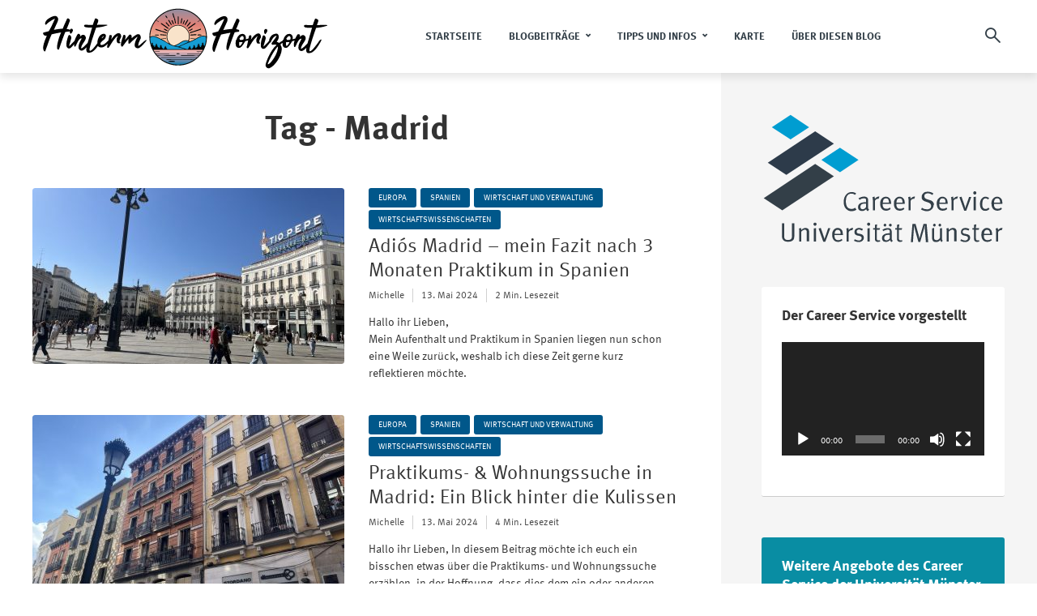

--- FILE ---
content_type: text/html; charset=UTF-8
request_url: https://www.uni-muenster.de/CareerService/blog-erasmus/tag/madrid/
body_size: 191714
content:
<!DOCTYPE html>
<html lang="de" class="no-js no-svg">
	<head>
		<meta charset="UTF-8">
		<meta name="viewport" content="width=device-width, initial-scale=1">
		<link rel="profile" href="http://gmpg.org/xfn/11">
		<title>Madrid &#8211; HINTERM HORIZONT</title>
<meta name='robots' content='max-image-preview:large' />
<link rel="alternate" type="application/rss+xml" title="HINTERM HORIZONT &raquo; Feed" href="https://www.uni-muenster.de/CareerService/blog-erasmus/feed/" />
<link rel="alternate" type="application/rss+xml" title="HINTERM HORIZONT &raquo; Kommentar-Feed" href="https://www.uni-muenster.de/CareerService/blog-erasmus/comments/feed/" />
<link rel="alternate" type="application/rss+xml" title="HINTERM HORIZONT &raquo; Madrid Schlagwort-Feed" href="https://www.uni-muenster.de/CareerService/blog-erasmus/tag/madrid/feed/" />
<script type="text/javascript">
/* <![CDATA[ */
window._wpemojiSettings = {"baseUrl":"https:\/\/s.w.org\/images\/core\/emoji\/15.0.3\/72x72\/","ext":".png","svgUrl":"https:\/\/s.w.org\/images\/core\/emoji\/15.0.3\/svg\/","svgExt":".svg","source":{"concatemoji":"https:\/\/www.uni-muenster.de\/CareerService\/blog-erasmus\/wp-includes\/js\/wp-emoji-release.min.js?ver=6.6.4"}};
/*! This file is auto-generated */
!function(i,n){var o,s,e;function c(e){try{var t={supportTests:e,timestamp:(new Date).valueOf()};sessionStorage.setItem(o,JSON.stringify(t))}catch(e){}}function p(e,t,n){e.clearRect(0,0,e.canvas.width,e.canvas.height),e.fillText(t,0,0);var t=new Uint32Array(e.getImageData(0,0,e.canvas.width,e.canvas.height).data),r=(e.clearRect(0,0,e.canvas.width,e.canvas.height),e.fillText(n,0,0),new Uint32Array(e.getImageData(0,0,e.canvas.width,e.canvas.height).data));return t.every(function(e,t){return e===r[t]})}function u(e,t,n){switch(t){case"flag":return n(e,"\ud83c\udff3\ufe0f\u200d\u26a7\ufe0f","\ud83c\udff3\ufe0f\u200b\u26a7\ufe0f")?!1:!n(e,"\ud83c\uddfa\ud83c\uddf3","\ud83c\uddfa\u200b\ud83c\uddf3")&&!n(e,"\ud83c\udff4\udb40\udc67\udb40\udc62\udb40\udc65\udb40\udc6e\udb40\udc67\udb40\udc7f","\ud83c\udff4\u200b\udb40\udc67\u200b\udb40\udc62\u200b\udb40\udc65\u200b\udb40\udc6e\u200b\udb40\udc67\u200b\udb40\udc7f");case"emoji":return!n(e,"\ud83d\udc26\u200d\u2b1b","\ud83d\udc26\u200b\u2b1b")}return!1}function f(e,t,n){var r="undefined"!=typeof WorkerGlobalScope&&self instanceof WorkerGlobalScope?new OffscreenCanvas(300,150):i.createElement("canvas"),a=r.getContext("2d",{willReadFrequently:!0}),o=(a.textBaseline="top",a.font="600 32px Arial",{});return e.forEach(function(e){o[e]=t(a,e,n)}),o}function t(e){var t=i.createElement("script");t.src=e,t.defer=!0,i.head.appendChild(t)}"undefined"!=typeof Promise&&(o="wpEmojiSettingsSupports",s=["flag","emoji"],n.supports={everything:!0,everythingExceptFlag:!0},e=new Promise(function(e){i.addEventListener("DOMContentLoaded",e,{once:!0})}),new Promise(function(t){var n=function(){try{var e=JSON.parse(sessionStorage.getItem(o));if("object"==typeof e&&"number"==typeof e.timestamp&&(new Date).valueOf()<e.timestamp+604800&&"object"==typeof e.supportTests)return e.supportTests}catch(e){}return null}();if(!n){if("undefined"!=typeof Worker&&"undefined"!=typeof OffscreenCanvas&&"undefined"!=typeof URL&&URL.createObjectURL&&"undefined"!=typeof Blob)try{var e="postMessage("+f.toString()+"("+[JSON.stringify(s),u.toString(),p.toString()].join(",")+"));",r=new Blob([e],{type:"text/javascript"}),a=new Worker(URL.createObjectURL(r),{name:"wpTestEmojiSupports"});return void(a.onmessage=function(e){c(n=e.data),a.terminate(),t(n)})}catch(e){}c(n=f(s,u,p))}t(n)}).then(function(e){for(var t in e)n.supports[t]=e[t],n.supports.everything=n.supports.everything&&n.supports[t],"flag"!==t&&(n.supports.everythingExceptFlag=n.supports.everythingExceptFlag&&n.supports[t]);n.supports.everythingExceptFlag=n.supports.everythingExceptFlag&&!n.supports.flag,n.DOMReady=!1,n.readyCallback=function(){n.DOMReady=!0}}).then(function(){return e}).then(function(){var e;n.supports.everything||(n.readyCallback(),(e=n.source||{}).concatemoji?t(e.concatemoji):e.wpemoji&&e.twemoji&&(t(e.twemoji),t(e.wpemoji)))}))}((window,document),window._wpemojiSettings);
/* ]]> */
</script>
<style id='wp-emoji-styles-inline-css' type='text/css'>

	img.wp-smiley, img.emoji {
		display: inline !important;
		border: none !important;
		box-shadow: none !important;
		height: 1em !important;
		width: 1em !important;
		margin: 0 0.07em !important;
		vertical-align: -0.1em !important;
		background: none !important;
		padding: 0 !important;
	}
</style>
<link rel='stylesheet' id='wp-block-library-css' href='https://www.uni-muenster.de/CareerService/blog-erasmus/wp-includes/css/dist/block-library/style.min.css?ver=6.6.4' type='text/css' media='all' />
<style id='classic-theme-styles-inline-css' type='text/css'>
/*! This file is auto-generated */
.wp-block-button__link{color:#fff;background-color:#32373c;border-radius:9999px;box-shadow:none;text-decoration:none;padding:calc(.667em + 2px) calc(1.333em + 2px);font-size:1.125em}.wp-block-file__button{background:#32373c;color:#fff;text-decoration:none}
</style>
<style id='global-styles-inline-css' type='text/css'>
:root{--wp--preset--aspect-ratio--square: 1;--wp--preset--aspect-ratio--4-3: 4/3;--wp--preset--aspect-ratio--3-4: 3/4;--wp--preset--aspect-ratio--3-2: 3/2;--wp--preset--aspect-ratio--2-3: 2/3;--wp--preset--aspect-ratio--16-9: 16/9;--wp--preset--aspect-ratio--9-16: 9/16;--wp--preset--color--black: #000000;--wp--preset--color--cyan-bluish-gray: #abb8c3;--wp--preset--color--white: #ffffff;--wp--preset--color--pale-pink: #f78da7;--wp--preset--color--vivid-red: #cf2e2e;--wp--preset--color--luminous-vivid-orange: #ff6900;--wp--preset--color--luminous-vivid-amber: #fcb900;--wp--preset--color--light-green-cyan: #7bdcb5;--wp--preset--color--vivid-green-cyan: #00d084;--wp--preset--color--pale-cyan-blue: #8ed1fc;--wp--preset--color--vivid-cyan-blue: #0693e3;--wp--preset--color--vivid-purple: #9b51e0;--wp--preset--color--trawell-acc: #00578a;--wp--preset--color--trawell-txt: #333333;--wp--preset--color--trawell-meta: #4a4a4a;--wp--preset--color--trawell-bg: #ffffff;--wp--preset--gradient--vivid-cyan-blue-to-vivid-purple: linear-gradient(135deg,rgba(6,147,227,1) 0%,rgb(155,81,224) 100%);--wp--preset--gradient--light-green-cyan-to-vivid-green-cyan: linear-gradient(135deg,rgb(122,220,180) 0%,rgb(0,208,130) 100%);--wp--preset--gradient--luminous-vivid-amber-to-luminous-vivid-orange: linear-gradient(135deg,rgba(252,185,0,1) 0%,rgba(255,105,0,1) 100%);--wp--preset--gradient--luminous-vivid-orange-to-vivid-red: linear-gradient(135deg,rgba(255,105,0,1) 0%,rgb(207,46,46) 100%);--wp--preset--gradient--very-light-gray-to-cyan-bluish-gray: linear-gradient(135deg,rgb(238,238,238) 0%,rgb(169,184,195) 100%);--wp--preset--gradient--cool-to-warm-spectrum: linear-gradient(135deg,rgb(74,234,220) 0%,rgb(151,120,209) 20%,rgb(207,42,186) 40%,rgb(238,44,130) 60%,rgb(251,105,98) 80%,rgb(254,248,76) 100%);--wp--preset--gradient--blush-light-purple: linear-gradient(135deg,rgb(255,206,236) 0%,rgb(152,150,240) 100%);--wp--preset--gradient--blush-bordeaux: linear-gradient(135deg,rgb(254,205,165) 0%,rgb(254,45,45) 50%,rgb(107,0,62) 100%);--wp--preset--gradient--luminous-dusk: linear-gradient(135deg,rgb(255,203,112) 0%,rgb(199,81,192) 50%,rgb(65,88,208) 100%);--wp--preset--gradient--pale-ocean: linear-gradient(135deg,rgb(255,245,203) 0%,rgb(182,227,212) 50%,rgb(51,167,181) 100%);--wp--preset--gradient--electric-grass: linear-gradient(135deg,rgb(202,248,128) 0%,rgb(113,206,126) 100%);--wp--preset--gradient--midnight: linear-gradient(135deg,rgb(2,3,129) 0%,rgb(40,116,252) 100%);--wp--preset--font-size--small: 12.8px;--wp--preset--font-size--medium: 20px;--wp--preset--font-size--large: 24px;--wp--preset--font-size--x-large: 42px;--wp--preset--font-size--normal: 16px;--wp--preset--font-size--huge: 32px;--wp--preset--spacing--20: 0.44rem;--wp--preset--spacing--30: 0.67rem;--wp--preset--spacing--40: 1rem;--wp--preset--spacing--50: 1.5rem;--wp--preset--spacing--60: 2.25rem;--wp--preset--spacing--70: 3.38rem;--wp--preset--spacing--80: 5.06rem;--wp--preset--shadow--natural: 6px 6px 9px rgba(0, 0, 0, 0.2);--wp--preset--shadow--deep: 12px 12px 50px rgba(0, 0, 0, 0.4);--wp--preset--shadow--sharp: 6px 6px 0px rgba(0, 0, 0, 0.2);--wp--preset--shadow--outlined: 6px 6px 0px -3px rgba(255, 255, 255, 1), 6px 6px rgba(0, 0, 0, 1);--wp--preset--shadow--crisp: 6px 6px 0px rgba(0, 0, 0, 1);}:where(.is-layout-flex){gap: 0.5em;}:where(.is-layout-grid){gap: 0.5em;}body .is-layout-flex{display: flex;}.is-layout-flex{flex-wrap: wrap;align-items: center;}.is-layout-flex > :is(*, div){margin: 0;}body .is-layout-grid{display: grid;}.is-layout-grid > :is(*, div){margin: 0;}:where(.wp-block-columns.is-layout-flex){gap: 2em;}:where(.wp-block-columns.is-layout-grid){gap: 2em;}:where(.wp-block-post-template.is-layout-flex){gap: 1.25em;}:where(.wp-block-post-template.is-layout-grid){gap: 1.25em;}.has-black-color{color: var(--wp--preset--color--black) !important;}.has-cyan-bluish-gray-color{color: var(--wp--preset--color--cyan-bluish-gray) !important;}.has-white-color{color: var(--wp--preset--color--white) !important;}.has-pale-pink-color{color: var(--wp--preset--color--pale-pink) !important;}.has-vivid-red-color{color: var(--wp--preset--color--vivid-red) !important;}.has-luminous-vivid-orange-color{color: var(--wp--preset--color--luminous-vivid-orange) !important;}.has-luminous-vivid-amber-color{color: var(--wp--preset--color--luminous-vivid-amber) !important;}.has-light-green-cyan-color{color: var(--wp--preset--color--light-green-cyan) !important;}.has-vivid-green-cyan-color{color: var(--wp--preset--color--vivid-green-cyan) !important;}.has-pale-cyan-blue-color{color: var(--wp--preset--color--pale-cyan-blue) !important;}.has-vivid-cyan-blue-color{color: var(--wp--preset--color--vivid-cyan-blue) !important;}.has-vivid-purple-color{color: var(--wp--preset--color--vivid-purple) !important;}.has-black-background-color{background-color: var(--wp--preset--color--black) !important;}.has-cyan-bluish-gray-background-color{background-color: var(--wp--preset--color--cyan-bluish-gray) !important;}.has-white-background-color{background-color: var(--wp--preset--color--white) !important;}.has-pale-pink-background-color{background-color: var(--wp--preset--color--pale-pink) !important;}.has-vivid-red-background-color{background-color: var(--wp--preset--color--vivid-red) !important;}.has-luminous-vivid-orange-background-color{background-color: var(--wp--preset--color--luminous-vivid-orange) !important;}.has-luminous-vivid-amber-background-color{background-color: var(--wp--preset--color--luminous-vivid-amber) !important;}.has-light-green-cyan-background-color{background-color: var(--wp--preset--color--light-green-cyan) !important;}.has-vivid-green-cyan-background-color{background-color: var(--wp--preset--color--vivid-green-cyan) !important;}.has-pale-cyan-blue-background-color{background-color: var(--wp--preset--color--pale-cyan-blue) !important;}.has-vivid-cyan-blue-background-color{background-color: var(--wp--preset--color--vivid-cyan-blue) !important;}.has-vivid-purple-background-color{background-color: var(--wp--preset--color--vivid-purple) !important;}.has-black-border-color{border-color: var(--wp--preset--color--black) !important;}.has-cyan-bluish-gray-border-color{border-color: var(--wp--preset--color--cyan-bluish-gray) !important;}.has-white-border-color{border-color: var(--wp--preset--color--white) !important;}.has-pale-pink-border-color{border-color: var(--wp--preset--color--pale-pink) !important;}.has-vivid-red-border-color{border-color: var(--wp--preset--color--vivid-red) !important;}.has-luminous-vivid-orange-border-color{border-color: var(--wp--preset--color--luminous-vivid-orange) !important;}.has-luminous-vivid-amber-border-color{border-color: var(--wp--preset--color--luminous-vivid-amber) !important;}.has-light-green-cyan-border-color{border-color: var(--wp--preset--color--light-green-cyan) !important;}.has-vivid-green-cyan-border-color{border-color: var(--wp--preset--color--vivid-green-cyan) !important;}.has-pale-cyan-blue-border-color{border-color: var(--wp--preset--color--pale-cyan-blue) !important;}.has-vivid-cyan-blue-border-color{border-color: var(--wp--preset--color--vivid-cyan-blue) !important;}.has-vivid-purple-border-color{border-color: var(--wp--preset--color--vivid-purple) !important;}.has-vivid-cyan-blue-to-vivid-purple-gradient-background{background: var(--wp--preset--gradient--vivid-cyan-blue-to-vivid-purple) !important;}.has-light-green-cyan-to-vivid-green-cyan-gradient-background{background: var(--wp--preset--gradient--light-green-cyan-to-vivid-green-cyan) !important;}.has-luminous-vivid-amber-to-luminous-vivid-orange-gradient-background{background: var(--wp--preset--gradient--luminous-vivid-amber-to-luminous-vivid-orange) !important;}.has-luminous-vivid-orange-to-vivid-red-gradient-background{background: var(--wp--preset--gradient--luminous-vivid-orange-to-vivid-red) !important;}.has-very-light-gray-to-cyan-bluish-gray-gradient-background{background: var(--wp--preset--gradient--very-light-gray-to-cyan-bluish-gray) !important;}.has-cool-to-warm-spectrum-gradient-background{background: var(--wp--preset--gradient--cool-to-warm-spectrum) !important;}.has-blush-light-purple-gradient-background{background: var(--wp--preset--gradient--blush-light-purple) !important;}.has-blush-bordeaux-gradient-background{background: var(--wp--preset--gradient--blush-bordeaux) !important;}.has-luminous-dusk-gradient-background{background: var(--wp--preset--gradient--luminous-dusk) !important;}.has-pale-ocean-gradient-background{background: var(--wp--preset--gradient--pale-ocean) !important;}.has-electric-grass-gradient-background{background: var(--wp--preset--gradient--electric-grass) !important;}.has-midnight-gradient-background{background: var(--wp--preset--gradient--midnight) !important;}.has-small-font-size{font-size: var(--wp--preset--font-size--small) !important;}.has-medium-font-size{font-size: var(--wp--preset--font-size--medium) !important;}.has-large-font-size{font-size: var(--wp--preset--font-size--large) !important;}.has-x-large-font-size{font-size: var(--wp--preset--font-size--x-large) !important;}
:where(.wp-block-post-template.is-layout-flex){gap: 1.25em;}:where(.wp-block-post-template.is-layout-grid){gap: 1.25em;}
:where(.wp-block-columns.is-layout-flex){gap: 2em;}:where(.wp-block-columns.is-layout-grid){gap: 2em;}
:root :where(.wp-block-pullquote){font-size: 1.5em;line-height: 1.6;}
</style>
<link rel='stylesheet' id='mks_shortcodes_fntawsm_css-css' href='https://www.uni-muenster.de/CareerService/blog-erasmus/wp-content/plugins/meks-flexible-shortcodes/css/font-awesome/css/font-awesome.min.css?ver=1.3.6' type='text/css' media='screen' />
<link rel='stylesheet' id='mks_shortcodes_simple_line_icons-css' href='https://www.uni-muenster.de/CareerService/blog-erasmus/wp-content/plugins/meks-flexible-shortcodes/css/simple-line/simple-line-icons.css?ver=1.3.6' type='text/css' media='screen' />
<link rel='stylesheet' id='mks_shortcodes_css-css' href='https://www.uni-muenster.de/CareerService/blog-erasmus/wp-content/plugins/meks-flexible-shortcodes/css/style.css?ver=1.3.6' type='text/css' media='screen' />
<link rel='stylesheet' id='mks-map-css-css' href='https://www.uni-muenster.de/CareerService/blog-erasmus/wp-content/plugins/meks-easy-maps/public/css/map.css?ver=2.1.3' type='text/css' media='all' />
<link rel='stylesheet' id='mks-map-leaflet-css-css' href='https://www.uni-muenster.de/CareerService/blog-erasmus/wp-content/plugins/meks-easy-maps/public/css/leaflet.css?ver=2.1.3' type='text/css' media='all' />
<link rel='stylesheet' id='mks-map-leaflet-marker-cluster-default-css-css' href='https://www.uni-muenster.de/CareerService/blog-erasmus/wp-content/plugins/meks-easy-maps/public/css/MarkerCluster.Default.css?ver=2.1.3' type='text/css' media='all' />
<link rel='stylesheet' id='mks-map-leaflet-marker-cluster-css-css' href='https://www.uni-muenster.de/CareerService/blog-erasmus/wp-content/plugins/meks-easy-maps/public/css/MarkerCluster.css?ver=2.1.3' type='text/css' media='all' />
<link rel='stylesheet' id='trawell-main-css' href='https://www.uni-muenster.de/CareerService/blog-erasmus/wp-content/themes/trawell/assets/css/min.css?ver=1.8.2' type='text/css' media='all' />
<style id='trawell-main-inline-css' type='text/css'>
.row{margin-right: -7px;margin-left: -7px;}.col-1, .col-2, .col-3, .col-4, .col-5, .col-6, .col-7, .col-8, .col-9, .col-10, .col-11, .col-12, .col,.col-auto, .col-sm-1, .col-sm-2, .col-sm-3, .col-sm-4, .col-sm-5, .col-sm-6, .col-sm-7, .col-sm-8, .col-sm-9, .col-sm-10, .col-sm-11, .col-sm-12, .col-sm,.col-sm-auto, .col-md-1, .col-md-2, .col-md-3, .col-md-4, .col-md-5, .col-md-6, .col-md-7, .col-md-8, .col-md-9, .col-md-10, .col-md-11, .col-md-12, .col-md,.col-md-auto, .col-lg-1, .col-lg-2, .col-lg-3, .col-lg-4, .col-lg-5, .col-lg-6, .col-lg-7, .col-lg-8, .col-lg-9, .col-lg-10, .col-lg-11, .col-lg-12, .col-lg,.col-lg-auto, .col-xl-1, .col-xl-2, .col-xl-3, .col-xl-4, .col-xl-5, .col-xl-6, .col-xl-7, .col-xl-8, .col-xl-9, .col-xl-10, .col-xl-11, .col-xl-12, .col-xl,.col-xl-auto,.trawell-pre-footer .menu{padding-right: 7px;padding-left: 7px;}@media (min-width: 440px) {.container,.trawell-has-sidebar .trawell-main,.trawell-sidebar-none .trawell-main{max-width: 470px;padding-right: 20px;padding-left: 20px;}.row{margin-right: -10px;margin-left: -10px;}.col-1, .col-2, .col-3, .col-4, .col-5, .col-6, .col-7, .col-8, .col-9, .col-10, .col-11, .col-12, .col,.col-auto, .col-sm-1, .col-sm-2, .col-sm-3, .col-sm-4, .col-sm-5, .col-sm-6, .col-sm-7, .col-sm-8, .col-sm-9, .col-sm-10, .col-sm-11, .col-sm-12, .col-sm,.col-sm-auto, .col-md-1, .col-md-2, .col-md-3, .col-md-4, .col-md-5, .col-md-6, .col-md-7, .col-md-8, .col-md-9, .col-md-10, .col-md-11, .col-md-12, .col-md,.col-md-auto, .col-lg-1, .col-lg-2, .col-lg-3, .col-lg-4, .col-lg-5, .col-lg-6, .col-lg-7, .col-lg-8, .col-lg-9, .col-lg-10, .col-lg-11, .col-lg-12, .col-lg,.col-lg-auto, .col-xl-1, .col-xl-2, .col-xl-3, .col-xl-4, .col-xl-5, .col-xl-6, .col-xl-7, .col-xl-8, .col-xl-9, .col-xl-10, .col-xl-11, .col-xl-12, .col-xl,.col-xl-auto,.trawell-pre-footer .menu{padding-right: 10px;padding-left: 10px;}}@media (min-width: 730px) {.container,.trawell-has-sidebar .trawell-main,.trawell-sidebar-none .trawell-main{max-width: 860px;padding-right: 30px;padding-left: 30px;}.trawell-pre-footer .menu{padding-right: 30px;padding-left: 30px;}.row{margin-right: -15px;margin-left: -15px;}.col-1, .col-2, .col-3, .col-4, .col-5, .col-6, .col-7, .col-8, .col-9, .col-10, .col-11, .col-12, .col,.col-auto, .col-sm-1, .col-sm-2, .col-sm-3, .col-sm-4, .col-sm-5, .col-sm-6, .col-sm-7, .col-sm-8, .col-sm-9, .col-sm-10, .col-sm-11, .col-sm-12, .col-sm,.col-sm-auto, .col-md-1, .col-md-2, .col-md-3, .col-md-4, .col-md-5, .col-md-6, .col-md-7, .col-md-8, .col-md-9, .col-md-10, .col-md-11, .col-md-12, .col-md,.col-md-auto, .col-lg-1, .col-lg-2, .col-lg-3, .col-lg-4, .col-lg-5, .col-lg-6, .col-lg-7, .col-lg-8, .col-lg-9, .col-lg-10, .col-lg-11, .col-lg-12, .col-lg,.col-lg-auto, .col-xl-1, .col-xl-2, .col-xl-3, .col-xl-4, .col-xl-5, .col-xl-6, .col-xl-7, .col-xl-8, .col-xl-9, .col-xl-10, .col-xl-11, .col-xl-12, .col-xl,.col-xl-auto,.trawell-pre-footer .menu{padding-right: 15px;padding-left: 15px;}}@media (min-width: 1024px) {.container,.trawell-has-sidebar .trawell-main,.trawell-sidebar-none .trawell-main{max-width: 100%;}}@media (min-width: 1100px) {.container,.trawell-pre-footer .menu,.trawell-has-sidebar .trawell-main,.trawell-sidebar-none .trawell-main,.page-template-template-blank .trawell-main{max-width: 1260px;}.trawell-pre-footer .menu{padding-right: 30px;padding-left: 30px;}}.trawell-section.trawell-layout-c2 .trawell-item,.trawell-section.trawell-layout-c3 .trawell-item,.trawell-section.trawell-layout-c4 .trawell-item,.trawell-section.trawell-layout-d2 .trawell-item,.trawell-section.trawell-layout-d3 .trawell-item,.trawell-section.trawell-layout-d4 .trawell-item,.trawell-section.trawell-layout-b3 .trawell-item,.trawell-related.trawell-layout-b1 .trawell-item {margin-bottom: 30px;}.entry-content p a:not(.trawell-button),.entry-content li a,.comment-content a,.widget_text p a{color: rgba(0,87,138,0.7);-webkit-box-shadow:0 1px 0px rgba(0,87,138,0.7);box-shadow: 0 1px 0 rgba(0,87,138,0.7);-webkit-transition: all .15s ease-in-out; -moz-transition: all .15s ease-in-out;-ms-transition: all .15s ease-in-out; -o-transition: all .15s ease-in-out;transition: all .15s ease-in-out;}.entry-content p a:not(.mks_ico):not(.mks_button):not(.trawell-button):hover,.entry-content li a:hover,.comment-content a:hover,.widget_text p a:hover{background: rgba(0,87,138,0.1);box-shadow: 0 1px 0 rgba(0,87,138,0.7);}.trawell-top-bar .container{height: 40px;}.trawell-top-bar,.trawell-top-bar .sub-menu{background: #f9f9f9;color: #4A4A4A;}.trawell-top-bar a{color: #4A4A4A;}.trawell-top-bar a:hover{color: #098DA3;}.trawell-header,.trawell-header .sub-menu{background: #ffffff;}.trawell-header,.trawell-header a,.trawell-action-close span,.trawell-top-bar{font-family: Garamond, serif;font-weight: 700;}.trawell-header,.trawell-header a,.trawell-action-close span,.trawell-header input[type=text]{color: #333f48;}.trawell-header input[type=text]{border-color: rgba(51,63,72,0.5);}.menu-main{font-size: 1.3rem;}.menu-main .current-menu-item > a,.menu-main .current-menu-ancestor > a,.trawell-header li:hover > a,.trawell-header-indent #trawell-header ul > li:hover > a,.trawell-header-indent #trawell-header .trawell-actions .trawell-soc-menu > li:hover > a,.active .o-exit-1,.trawell-actions > li:hover > a,.trawell-actions > li:hover > span,.trawell-header-indent #trawell-header .trawell-actions>li>span:hover,.trawell-header a:hover{color: #00578a;}.trawell-header .container{height: 90px;}.trawell-header-indent .trawell-cover{margin-top: -90px;}.trawell-actions button{background: #00578a;}.trawell-actions button:hover{background: hsla( 202.17, 100%, 23%, 1);}.trawell-item-color-overlay .entry-image:after,.trawell-overlay {background: rgba(0, 0, 0, 0.5);}.trawell-cover,.trawell-cover-item{height: 400px;}@media (min-width: 730px) {.trawell-cover,.trawell-cover-item{height: 500px;}}@media (min-width: 1024px) { .trawell-cover, .trawell-cover-item{height: 640px;}.trawell-header-indent .trawell-cover,.trawell-header-indent .trawell-cover-item{height: 730px;}}body,.type--body-font,.widget_categories .count,.tagcloud a,.trawell-button,input[type="submit"],.trawell-pagination a,.mks_read_more a,button,.trawell-button-hollow,.comment-reply-link,.page-numbers.current,.entry-content .trawell-paginated > span,.widget .mks_autor_link_wrap a,.entry-category,.wp-block-button__link,body div.wpforms-container-full .wpforms-form input[type=submit], body div.wpforms-container-full .wpforms-form button[type=submit], body div.wpforms-container-full .wpforms-form .wpforms-page-button {font-family: Arial, Helvetica, sans-serif;font-weight: 400;}body{color: #333333;font-size: 1.6rem;}h1, h2, h3, h4, h5, h6,.h1, .h2, .h3, .h4, .h5, .h6,.entry-meta-author,.comment-author.vcard,.widget li a,.prev-next-nav a,blockquote, blockquote p,.trawell-header .site-title a,.wp-block-cover .wp-block-cover-image-text, .wp-block-cover .wp-block-cover-text, .wp-block-cover h2,.wp-block-cover-image .wp-block-cover-image-text, .wp-block-cover-image .wp-block-cover-text, .wp-block-cover-image h2{font-family: Garamond, serif;font-weight: 700;}h1, h2, h3, h4, h5, h6,.h1, .h2, .h3, .h4, .h5, .h6,.entry-meta-author,.comment-author.vcard{color:#333333;}.entry-meta-author,.comment-author.vcard{color: #333333;}a,blockquote, blockquote p{ color: #00578a;}h1, .h1 {font-size: 4.2rem;}h2, .h2 {font-size: 3.2rem;}h3, .h3 {font-size:2.6rem;}h4, .h4,.mks_author_widget h3 {font-size: 2.4rem;}h5, .h5,.comment-author.vcard {font-size: 2.4rem;}h6, .h6 {font-size: 1.7rem;}blockquote{font-size: 1.8rem;}.section-title{font-size: 1.6rem;}.trawell-item .entry-meta a,.trawell-item .entry-meta,.trawell-post-single .entry-meta,.comment-metadata a,.widget .post-date,.widget .recentcomments,.widget .rss-date,.comment-metadata,.comment-metadata a,.mks-map-entry-meta a{color: rgba(74,74,74,1);}.trawell-item .entry-meta span:before,.trawell-post-single .entry-meta span:before{background: rgba(74,74,74,0.25);}.excerpt-small,.comment-content,.widget a,.widget{font-size: 1.4rem;line-height: 1.5;}.widget-title{font-size: 1.8rem;}.widget a,.trawell-breadcrumbs a:hover,.color-text a + a:before{color: #333333;}.display-1,.trawell-cover .archive-title{font-size: 5.6rem;}.display-2,.display-2-text{color: #00578a;}.trawell-msg{background: #00578a;}.trawell-msg a{color: hsla( 202.17, 100%, 40.59%, 1);}.trawell-msg a:hover{color: hsla( 202.17, 100%, 50.06%, 1);}.entry-meta a,.widget-mini a,.comment-respond .section-title+small a,.entry-title a,.fn a,.color-text span{color: #333333;}.widget-mini a:hover,.entry-meta a:hover,.trawell-sidebar a:hover,.trawell-item .entry-title a:hover,.mks-map-entry-header .entry-title a:hover,.fn a:hover,blockquote,.trawell-main .entry-tags a,.tagcloud a,.comment-respond .section-title+small a:hover,.mks-map-entry-meta a:hover,.color-text a{color: #00578a;}.color-text a:hover{color: hsla( 202.17, 100%, 23%, 1);}body,.section-title span,.comment-respond .section-title+small{background: #ffffff;}.section-title:after,.widget-mini:after,.trawell-responsive-item:before{background: rgba(51,51,51,0.1);}blockquote:after,.double-bounce1, .double-bounce2{background: rgba(0,87,138,0.6);}.trawell-sidebar {background: #f5f5f5;-webkit-box-shadow:330px 0 0 #f5f5f5,680px 0 0 #f5f5f5,1030px 0 0 #f5f5f5,1380px 0 0 #f5f5f5,1730px 0 0 #f5f5f5,2080px 0 0 #f5f5f5,2430px 0 0 #f5f5f5,2780px 0 0 #f5f5f5,3130px 0 0 #f5f5f5;box-shadow:330px 0 0 #f5f5f5,680px 0 0 #f5f5f5,1030px 0 0 #f5f5f5,1380px 0 0 #f5f5f5,1730px 0 0 #f5f5f5,2080px 0 0 #f5f5f5,2430px 0 0 #f5f5f5,2780px 0 0 #f5f5f5,3130px 0 0 #f5f5f5;}.trawell-sidebar-left .trawell-sidebar {-webkit-box-shadow:-330px 0 0 #f5f5f5,-680px 0 0 #f5f5f5,-1030px 0 0 #f5f5f5,-1380px 0 0 #f5f5f5,-1730px 0 0 #f5f5f5,-2080px 0 0 #f5f5f5,-2430px 0 0 #f5f5f5,-2780px 0 0 #f5f5f5,-3130px 0 0 #f5f5f5;box-shadow:-330px 0 0 #f5f5f5,-680px 0 0 #f5f5f5,-1030px 0 0 #f5f5f5,-1380px 0 0 #f5f5f5,-1730px 0 0 #f5f5f5,-2080px 0 0 #f5f5f5,-2430px 0 0 #f5f5f5,-2780px 0 0 #f5f5f5,-3130px 0 0 #f5f5f5;}.trawell-sidebar{background: #f5f5f5;}.trawell-sidebar .widget{background: #ffffff;}.trawell-sidebar .widget,.trawell-sidebar .widget a{color: #333333;}.trawell-sidebar .widget .widget-title{color: #333333;}.trawell-sidebar .widget a:hover{color: #098DA3;}.trawell-action-close span,.trawell-action-close i{color: #333333;}.trawell-sidebar .widget_text p a{-webkit-box-shadow:0 1px 0 rgba(255,255,255,0.7);box-shadow: 0 1px 0 rgba(255,255,255,0.7);}.trawell-sidebar .widget_text p a:hover{background: rgba(118,208,226,0.1);box-shadow: 0 1px 0 rgba(118,208,226,0.7);}.widget.trawell-highlight .trawell-button{background: #098DA3;}.widget .trawell-button:hover{background: hsla( 188.57, 89.53%, 28.67%, 1);}.trawell-sidebar .widget.trawell-highlight{background: #098DA3;}.widget.trawell-highlight,.widget.trawell-highlight a,.widget.trawell-highlight .widget-title{color: #ffffff;}.widget.trawell-highlight a:hover{color: #76d0e2;}.widget_text.trawell-highlight p a{-webkit-box-shadow:0 1px 0 rgba(255,255,255,0.7);box-shadow: 0 1px 0 rgba(255,255,255,0.7);}.widget_text.trawell-highlight p a:hover{background: rgba(118,208,226,0.1);box-shadow: 0 1px 0 rgba(118,208,226,0.7);}.widget.trawell-highlight .trawell-button{background: hsla( 188.57, 89.53%, 28.67%, 1);}.widget.trawell-highlight .trawell-button:hover{background: hsla( 188.57, 89.53%, 26.98%, 1);}.widget.trawell-highlight input[type=text]{border:none;}.widget.trawell-highlight.widget_tag_cloud a{border-color: rgba(255,255,255,0.5);}.widget.trawell-highlight .post-date,.widget.trawell-highlight .recentcomments,.widget.trawell-highlight .rss-date,.widget.trawell-highlight .comment-metadata,.widget.trawell-highlight .comment-metadata a,.widget.trawell-highlight .trawell-item .entry-meta,.widget.trawell-highlight .trawell-item .entry-meta a{color:rgba(255,255,255,0.7);}.widget.trawell-highlight .trawell-item .entry-meta a:hover{color:rgba(255,255,255,1);}.widget.trawell-highlight .trawell-item .entry-meta span+span:before{background:rgba(255,255,255,0.25);}input[type=number],input[type=text],input[type=email],input[type=url],input[type=tel],input[type=password],input[type=date],input[type=search],select,textarea{border-color: rgba(51,51,51,0.1);color: #333333;}select{background: #ffffff;}::-webkit-input-placeholder { color: rgba(51,51,51,0.8);}::-moz-placeholder {color: rgba(51,51,51,0.8);}:-ms-input-placeholder {color: rgba(51,51,51,0.8);}:-moz-placeholder {color: rgba(51,51,51,0.8);}.trawell-header ::-webkit-input-placeholder { color: rgba(51,63,72,0.8);}.trawell-header ::-moz-placeholder {color: rgba(51,63,72,0.8);}.trawell-header :-ms-input-placeholder {color: rgba(51,63,72,0.8);}.trawell-header :-moz-placeholder {color: rgba(51,63,72,0.8);}.trawell-pre-footer{background: hsla( 205.71, 17.07%, 26.29%, 1);color: #ffffff;}.trawell-pre-footer .widget_meks_instagram{border-top:10px solid hsla( 205.71, 17.07%, 26.29%, 1);}.trawell-footer{background: #333f48;color: #ffffff;}.trawell-footer .widget-title{color: #ffffff;}.trawell-footer .widget a,.trawell-pre-footer a{ color: #ffffff;}.trawell-footer .widget a:hover{ color: #00578a;}.trawell-footer .trawell-button,.trawell-footer [type=submit],.trawell-footer button{background: #00578a;color: #333f48;}.trawell-footer .trawell-button:hover,.trawell-footer [type=submit]:hover,.trawell-footer button:hover{background: hsla( 202.17, 100%, 23%, 1);color: #333f48;}.trawell-footer .widget.widget_tag_cloud a{border-color: rgba(255,255,255,0.3);}.trawell-footer .comment-metadata a,.trawell-footer .widget .post-date,.trawell-footer .widget .recentcomments,.trawell-footer .widget .rss-date,.trawell-footer .comment-metadata,.trawell-footer .comment-metadata a{color: rgba(255,255,255,0.7);}.trawell-footer input[type=number],.trawell-footer input[type=text],.trawell-footer input[type=email],.trawell-footer input[type=url],.trawell-footer input[type=tel],.trawell-footer input[type=password],.trawell-footer input[type=date],.trawell-footer input[type=search],.trawell-footer select,.trawell-footer textarea{border-color: rgba(255,255,255,0.1);color: #ffffff;}.trawell-footer ::-webkit-input-placeholder { color: rgba(255,255,255,0.8);}.trawell-footer ::-moz-placeholder {color: rgba(255,255,255,0.8);}.trawell-footer :-ms-input-placeholder {color: rgba(255,255,255,0.8);}.trawell-footer :-moz-placeholder {color: rgba(255,255,255,0.8);}.entry-category span{background: #333333;}.entry-category span{color: #ffffff;}.bypostauthor .fn:after{color: #333333;}body .trawell-share .meks_ess.outline a,trawell-share a,.entry-tags a,.trawell-entry .entry-content .entry-tags a{border-color: rgba(51,51,51,0.1);}.comment-respond .section-title small a:before{background: rgba(51,51,51,0.3);}.cat-1,.entry-category a,.widget_categories .count,.trawell-category-placeholder,.trawell-cover-color,.trawell-item.cat-item:after{background-color: #00578a;}.entry-category a:hover{background: hsla( 202.17, 100%, 23%, 1);}.trawell-button:hover,input[type="submit"]:hover,.trawell-pagination a:hover,.mks_read_more a:hover,.trawell-sidebar .mks_read_more a:hover,body div.wpforms-container-full .wpforms-form input[type=submit]:hover, body div.wpforms-container-full .wpforms-form input[type=submit]:focus, body div.wpforms-container-full .wpforms-form input[type=submit]:active, body div.wpforms-container-full .wpforms-form button[type=submit]:hover, body div.wpforms-container-full .wpforms-form button[type=submit]:focus, body div.wpforms-container-full .wpforms-form button[type=submit]:active, body div.wpforms-container-full .wpforms-form .wpforms-page-button:hover, body div.wpforms-container-full .wpforms-form .wpforms-page-button:active, body div.wpforms-container-full .wpforms-form .wpforms-page-button:focus{background: hsla( 202.17, 100%, 23%, 1);color: #ffffff;}.trawell-button-hollow:hover,.trawell-main .entry-tags a:hover,.tagcloud a:hover,.trawell-entry .entry-content .entry-tags a:hover,.reply a:hover,.entry-content .trawell-paginated a:not(.trawell-button):hover,.entry-content .trawell-paginated > span,.widget .mks_autor_link_wrap a:hover{background: transparent;border-color: #00578a;color: #00578a;}.trawell-cover .trawell-button-hollow:hover{border-color: transparent;box-shadow: inset 0 0 0px 1px #FFF;}.trawell-button,input[type="submit"],.trawell-pagination a,.mks_read_more a,.trawell-sidebar .mks_read_more a,button,body div.wpforms-container-full .wpforms-form input[type=submit], body div.wpforms-container-full .wpforms-form button[type=submit], body div.wpforms-container-full .wpforms-form .wpforms-page-button {background: #00578a;color: #ffffff;}.trawell-button-hollow,.comment-reply-link,.page-numbers.current,.entry-content .trawell-paginated > span,.widget .mks_autor_link_wrap a,.is-style-outline .wp-block-button__link{color: #00578a;}.trawell-button-hollow,.comment-reply-link,.page-numbers.current,.widget .mks_autor_link_wrap a,.is-style-outline .wp-block-button__link{border:1px solid rgba(51,51,51,0.1);background: transparent;}.trawell-cover .trawell-button{color: #FFF;}.trawell-cover .trawell-button-hollow{background: transparent;box-shadow: inset 0 0 0px 1px rgba(255,255,255,0.5);}.wp-block-button__link{background: #00578a;}pre{background: rgba(51,51,51,0.05);color: #333333;}.no-left-padding {padding-left: 0;}.color-text a,.color-text a:hover{background:transparent;}.mks_tab_nav_item.active{border-bottom:1px solid #ffffff;}.mks_tabs.vertical .mks_tab_nav_item.active{border-right:1px solid #ffffff;}.wp-block-image figcaption{color: #333333;}.wp-block-pullquote{border-top: 2px solid #00578a;border-bottom: 2px solid #00578a;color: #00578a;}.wp-block-pullquote.is-style-solid-color,.wp-block-pullquote.is-style-solid-color p,.wp-block-pullquote.is-style-solid-color blockquote{background: #00578a;color: #ffffff;}.wp-block-separator:not(.is-style-dots){border-bottom:1px solid rgba(51,51,51,0.2);}.wp-block-tag-cloud a{border-color: rgba(51,51,51,0.1);}.trawell-entry .entry-content .wp-block-tag-cloud a:hover,.wp-block-tag-cloud a:hover{background: transparent !important;border-color: #00578a;color: #00578a;}.trawell-header .site-title a{text-transform: none;}.site-description{text-transform: none;}.trawell-header a{text-transform: uppercase;}.trawell-top-bar{text-transform: none;}.widget-title{text-transform: none;}.section-title{text-transform: none;}.entry-title, .archive-title{text-transform: none;}.has-small-font-size{ font-size: 1.3rem;}.has-large-font-size{ font-size: 1.9rem;}.has-huge-font-size{ font-size: 2.4rem;}@media(min-width: 730px){.has-small-font-size{ font-size: 1.3rem;}.has-normal-font-size{ font-size: 1.6rem;}.has-large-font-size{ font-size: 2.4rem;}.has-huge-font-size{ font-size: 3.2rem;}}.has-trawell-acc-background-color{ background-color: #00578a;}.has-trawell-acc-color{ color: #00578a;}.has-trawell-txt-background-color{ background-color: #333333;}.has-trawell-txt-color{ color: #333333;}.has-trawell-meta-background-color{ background-color: #4a4a4a;}.has-trawell-meta-color{ color: #4a4a4a;}.has-trawell-bg-background-color{ background-color: #ffffff;}.has-trawell-bg-color{ color: #ffffff;}
</style>
<link rel='stylesheet' id='trawell-child-css' href='https://www.uni-muenster.de/CareerService/blog-erasmus/wp-content/themes/trawell-child/style.css?ver=1.8.2' type='text/css' media='screen' />
<link rel='stylesheet' id='meks-author-widget-css' href='https://www.uni-muenster.de/CareerService/blog-erasmus/wp-content/plugins/meks-smart-author-widget/css/style.css?ver=1.1.5' type='text/css' media='all' />
<link rel='stylesheet' id='algolia-autocomplete-css' href='https://www.uni-muenster.de/CareerService/blog-erasmus/wp-content/plugins/search-by-algolia-instant-relevant-results/includes/../css/algolia-autocomplete.css?ver=2.11.2' type='text/css' media='screen' />
<link rel='stylesheet' id='wpgdprc-front-css-css' href='https://www.uni-muenster.de/CareerService/blog-erasmus/wp-content/plugins/wp-gdpr-compliance/Assets/css/front.css?ver=1728296463' type='text/css' media='all' />
<style id='wpgdprc-front-css-inline-css' type='text/css'>
:root{--wp-gdpr--bar--background-color: #000000;--wp-gdpr--bar--color: #ffffff;--wp-gdpr--button--background-color: #000000;--wp-gdpr--button--background-color--darken: #000000;--wp-gdpr--button--color: #ffffff;}
</style>
<script type="text/javascript" src="https://www.uni-muenster.de/CareerService/blog-erasmus/wp-includes/js/jquery/jquery.min.js?ver=3.7.1" id="jquery-core-js"></script>
<script type="text/javascript" src="https://www.uni-muenster.de/CareerService/blog-erasmus/wp-includes/js/jquery/jquery-migrate.min.js?ver=3.4.1" id="jquery-migrate-js"></script>
<script type="text/javascript" id="wpgmza_data-js-extra">
/* <![CDATA[ */
var wpgmza_google_api_status = {"message":"User consent not given","code":"USER_CONSENT_NOT_GIVEN"};
/* ]]> */
</script>
<script type="text/javascript" src="https://www.uni-muenster.de/CareerService/blog-erasmus/wp-content/plugins/wp-google-maps/wpgmza_data.js?ver=6.6.4" id="wpgmza_data-js"></script>
<script type="text/javascript" src="https://www.uni-muenster.de/CareerService/blog-erasmus/wp-includes/js/underscore.min.js?ver=1.13.4" id="underscore-js"></script>
<script type="text/javascript" id="wp-util-js-extra">
/* <![CDATA[ */
var _wpUtilSettings = {"ajax":{"url":"\/CareerService\/blog-erasmus\/wp-admin\/admin-ajax.php"}};
/* ]]> */
</script>
<script type="text/javascript" src="https://www.uni-muenster.de/CareerService/blog-erasmus/wp-includes/js/wp-util.min.js?ver=6.6.4" id="wp-util-js"></script>
<script type="text/javascript" src="https://www.uni-muenster.de/CareerService/blog-erasmus/wp-content/plugins/search-by-algolia-instant-relevant-results/includes/../js/algoliasearch/algoliasearch.jquery.min.js?ver=2.11.2" id="algolia-search-js"></script>
<script type="text/javascript" src="https://www.uni-muenster.de/CareerService/blog-erasmus/wp-content/plugins/search-by-algolia-instant-relevant-results/includes/../js/autocomplete.js/autocomplete.min.js?ver=2.11.2" id="algolia-autocomplete-js"></script>
<script type="text/javascript" src="https://www.uni-muenster.de/CareerService/blog-erasmus/wp-content/plugins/search-by-algolia-instant-relevant-results/includes/../js/autocomplete-noconflict.js?ver=2.11.2" id="algolia-autocomplete-noconflict-js"></script>
<script type="text/javascript" id="wpstg-global-js-extra">
/* <![CDATA[ */
var wpstg = {"nonce":"e1fd586761"};
/* ]]> */
</script>
<script type="text/javascript" src="https://www.uni-muenster.de/CareerService/blog-erasmus/wp-content/plugins/wp-staging-pro/assets/js/dist/wpstg-blank-loader.min.js?ver=6.6.4" id="wpstg-global-js"></script>
<script type="text/javascript" id="wpgdprc-front-js-js-extra">
/* <![CDATA[ */
var wpgdprcFront = {"ajaxUrl":"https:\/\/www.uni-muenster.de\/CareerService\/blog-erasmus\/wp-admin\/admin-ajax.php","ajaxNonce":"8371575026","ajaxArg":"security","pluginPrefix":"wpgdprc","blogId":"1","isMultiSite":"","locale":"de_DE","showSignUpModal":"","showFormModal":"","cookieName":"wpgdprc-consent","consentVersion":"","path":"\/","prefix":"wpgdprc"};
/* ]]> */
</script>
<script type="text/javascript" src="https://www.uni-muenster.de/CareerService/blog-erasmus/wp-content/plugins/wp-gdpr-compliance/Assets/js/front.min.js?ver=1728296463" id="wpgdprc-front-js-js"></script>
<link rel="https://api.w.org/" href="https://www.uni-muenster.de/CareerService/blog-erasmus/wp-json/" /><link rel="alternate" title="JSON" type="application/json" href="https://www.uni-muenster.de/CareerService/blog-erasmus/wp-json/wp/v2/tags/172" /><link rel="EditURI" type="application/rsd+xml" title="RSD" href="https://www.uni-muenster.de/CareerService/blog-erasmus/xmlrpc.php?rsd" />
<meta name="generator" content="WordPress 6.6.4" />
<meta name="generator" content="Redux 4.4.18" />
<!-- Dynamic Widgets by QURL loaded - http://www.dynamic-widgets.com //-->
<script type="text/javascript">var algolia = {"debug":false,"application_id":"FPAF4YAYPL","search_api_key":"4f75752af2b90b044dc7cc65c70ac936","powered_by_enabled":false,"query":"","autocomplete":{"sources":[{"index_id":"searchable_posts","index_name":"wp_erasmus_searchable_posts","label":"Gefundene Beitr\u00e4ge","admin_name":"All posts","position":0,"max_suggestions":5,"tmpl_suggestion":"autocomplete-post-suggestion","enabled":true},{"index_id":"terms_post_tag","index_name":"wp_erasmus_terms_post_tag","label":"Schlagw\u00f6rter","admin_name":"Schlagw\u00f6rter","position":1,"max_suggestions":10,"tmpl_suggestion":"autocomplete-term-suggestion","enabled":true}],"input_selector":"input[name='s']:not('.no-autocomplete')"},"indices":{"searchable_posts":{"name":"wp_erasmus_searchable_posts","id":"searchable_posts","enabled":true,"replicas":[]},"terms_post_tag":{"name":"wp_erasmus_terms_post_tag","id":"terms_post_tag","enabled":true,"replicas":[]}}};</script>		<style type="text/css" id="wp-custom-css">
			@font-face {
	font-family:'MetaWebPro';
	src:url('https://www.uni-muenster.de/imperia/md/content/allgemein/farbunabhaengig/fonts/metawebpro-normal.eot');
	src:url('https://www.uni-muenster.de/imperia/md/content/allgemein/farbunabhaengig/fonts/metawebpro-normal.eot?#iefix') format('embedded-opentype'),
		url('https://www.uni-muenster.de/imperia/md/content/allgemein/farbunabhaengig/fonts/metawebpro-normal.woff') format('woff'),
		url('https://www.uni-muenster.de/imperia/md/content/allgemein/farbunabhaengig/fonts/metacomppro-normal.ttf') format('truetype'),
		url('https://www.uni-muenster.de/imperia/md/images/allgemein/farbunabhaengig/fonts/metacomppro-normal.svg#metacomppro-normal') format('svg');
		font-weight:400;font-style:normal}

@font-face{font-family:'MetaWebPro';
	src:url('https://www.uni-muenster.de/imperia/md/content/allgemein/farbunabhaengig/fonts/metawebpro-normalita.eot');
	src:url('https://www.uni-muenster.de/imperia/md/content/allgemein/farbunabhaengig/fonts/metawebpro-normalita.eot?#iefix') format('embedded-opentype'),
		url('https://www.uni-muenster.de/imperia/md/content/allgemein/farbunabhaengig/fonts/metawebpro-normalita.woff') format('woff'),
		url('https://www.uni-muenster.de/imperia/md/content/allgemein/farbunabhaengig/fonts/metacomppro-normalita.ttf') format('truetype'),
		url('https://www.uni-muenster.de/imperia/md/images/allgemein/farbunabhaengig/fonts/metacomppro-normalita.svg#metacomppro-normalita') format('svg');
		font-weight:400;font-style:italic}

@font-face{font-family:'MetaWebPro';
	src:url('https://www.uni-muenster.de/imperia/md/content/allgemein/farbunabhaengig/fonts/metawebpro-bold.eot');
	src:url('https://www.uni-muenster.de/imperia/md/content/allgemein/farbunabhaengig/fonts/metawebpro-bold.eot?#iefix') format('embedded-opentype'),
		url('https://www.uni-muenster.de/imperia/md/content/allgemein/farbunabhaengig/fonts/metawebpro-bold.woff') format('woff'),
		url('https://www.uni-muenster.de/imperia/md/content/allgemein/farbunabhaengig/fonts/metacomppro-bold.ttf') format('truetype'),
		url('https://www.uni-muenster.de/imperia/md/images/allgemein/farbunabhaengig/fonts/metacomppro-bold.svg#metacomppro-bold') format('svg');
		font-weight:700;font-style:normal}

@font-face{font-family:'MetaWebPro';
	src:url('https://www.uni-muenster.de/imperia/md/content/allgemein/farbunabhaengig/fonts/metawebpro-boldita.eot');
	src:url('https://www.uni-muenster.de/imperia/md/content/allgemein/farbunabhaengig/fonts/metawebpro-boldita.eot?#iefix') format('embedded-opentype'),
		url('https://www.uni-muenster.de/imperia/md/content/allgemein/farbunabhaengig/fonts/metawebpro-boldita.woff') format('woff'),
		url('https://www.uni-muenster.de/imperia/md/content/allgemein/farbunabhaengig/fonts/metacomppro-boldita.ttf') format('truetype'),
		url('https://www.uni-muenster.de/imperia/md/images/allgemein/farbunabhaengig/fonts/metacomppro-boldita.svg#metacomppro-boldita') format('svg');
		font-weight:700;font-style:italic}



body p, body span, body li, body a, body ul  { font-family: "MetaWebPro", sans-serif !important;
font-weight: 400;
font-style: normal;}

.section-title, .menu-item, .entry-title, .entry-content, .widget-title, .archive-title { font-family: "MetaWebPro", sans-serif !important;
font-weight: 700;
font-style: normal;}

body h1,body h2,body h3,body h4,body h5,body h6 { "MetaWebPro" !important;
font-weight: 700;
font-style: normal;}

/* Alle Menü-Einträge auf die gleiche Höhe bringen, damit sie nicht verspringen */
.menu-main>li,
.trawell-actions>li {
 display:inline-block;
 vertical-align:bottom;
}		</style>
		
<!-- Styles cached and displayed inline for speed. Generated by http://stylesplugin.com -->
<style type="text/css" id="styles-plugin-css">

</style>
<script type="text/html" id="tmpl-autocomplete-header">
  <div class="autocomplete-header">
	<div class="autocomplete-header-title">{{{ data.label }}}</div>
	<div class="clear"></div>
  </div>
</script>

<script type="text/html" id="tmpl-autocomplete-post-suggestion">
  <a class="suggestion-link" href="{{ data.permalink }}" title="{{ data.post_title }}">
	<# if ( data.images.thumbnail ) { #>
	  <img class="suggestion-post-thumbnail" src="{{ data.images.thumbnail.url }}" alt="{{ data.post_title }}">
	  <# } #>
		<div class="suggestion-post-attributes">
		  <span class="suggestion-post-title">{{{ data._highlightResult.post_title.value }}}</span>
		  <# if ( data._snippetResult['content'] ) { #>
			<span class="suggestion-post-content">{{{ data._snippetResult['content'].value }}}</span>
			<# } #>
		</div>
  </a>
</script>

<script type="text/html" id="tmpl-autocomplete-term-suggestion">
  <a class="suggestion-link" href="{{ data.permalink }}" title="{{ data.name }}">
	<svg viewBox="0 0 21 21" width="21" height="21">
	  <svg width="21" height="21" viewBox="0 0 21 21">
		<path
			d="M4.662 8.72l-1.23 1.23c-.682.682-.68 1.792.004 2.477l5.135 5.135c.7.693 1.8.688 2.48.005l1.23-1.23 5.35-5.346c.31-.31.54-.92.51-1.36l-.32-4.29c-.09-1.09-1.05-2.06-2.15-2.14l-4.3-.33c-.43-.03-1.05.2-1.36.51l-.79.8-2.27 2.28-2.28 2.27zm9.826-.98c.69 0 1.25-.56 1.25-1.25s-.56-1.25-1.25-1.25-1.25.56-1.25 1.25.56 1.25 1.25 1.25z"
			fill-rule="evenodd"></path>
	  </svg>
	</svg>
	<span class="suggestion-post-title">{{{ data._highlightResult.name.value }}}</span>
  </a>
</script>

<script type="text/html" id="tmpl-autocomplete-user-suggestion">
  <a class="suggestion-link user-suggestion-link" href="{{ data.posts_url }}" title="{{ data.display_name }}">
	<# if ( data.avatar_url ) { #>
	  <img class="suggestion-user-thumbnail" src="{{ data.avatar_url }}" alt="{{ data.display_name }}">
	  <# } #>

		<span class="suggestion-post-title">{{{ data._highlightResult.display_name.value }}}</span>
  </a>
</script>

<script type="text/html" id="tmpl-autocomplete-footer">
  <div class="autocomplete-footer">
	<div class="autocomplete-footer-branding">
	  <a href="#" class="algolia-powered-by-link" title="Algolia">
		<svg width="130" viewBox="0 0 130 18" xmlns="http://www.w3.org/2000/svg">
		  <title>Search by Algolia</title>
		  <defs>
			<linearGradient x1="-36.868%" y1="134.936%" x2="129.432%" y2="-27.7%" id="a">
			  <stop stop-color="#00AEFF" offset="0%"/>
			  <stop stop-color="#3369E7" offset="100%"/>
			</linearGradient>
		  </defs>
		  <g fill="none" fill-rule="evenodd">
			<path
				d="M59.399.022h13.299a2.372 2.372 0 0 1 2.377 2.364V15.62a2.372 2.372 0 0 1-2.377 2.364H59.399a2.372 2.372 0 0 1-2.377-2.364V2.381A2.368 2.368 0 0 1 59.399.022z"
				fill="url(#a)"/>
			<path
				d="M66.257 4.56c-2.815 0-5.1 2.272-5.1 5.078 0 2.806 2.284 5.072 5.1 5.072 2.815 0 5.1-2.272 5.1-5.078 0-2.806-2.279-5.072-5.1-5.072zm0 8.652c-1.983 0-3.593-1.602-3.593-3.574 0-1.972 1.61-3.574 3.593-3.574 1.983 0 3.593 1.602 3.593 3.574a3.582 3.582 0 0 1-3.593 3.574zm0-6.418v2.664c0 .076.082.131.153.093l2.377-1.226c.055-.027.071-.093.044-.147a2.96 2.96 0 0 0-2.465-1.487c-.055 0-.11.044-.11.104l.001-.001zm-3.33-1.956l-.312-.311a.783.783 0 0 0-1.106 0l-.372.37a.773.773 0 0 0 0 1.101l.307.305c.049.049.121.038.164-.011.181-.245.378-.479.597-.697.225-.223.455-.42.707-.599.055-.033.06-.109.016-.158h-.001zm5.001-.806v-.616a.781.781 0 0 0-.783-.779h-1.824a.78.78 0 0 0-.783.779v.632c0 .071.066.12.137.104a5.736 5.736 0 0 1 1.588-.223c.52 0 1.035.071 1.534.207a.106.106 0 0 0 .131-.104z"
				fill="#FFF"/>
			<path
				d="M102.162 13.762c0 1.455-.372 2.517-1.123 3.193-.75.676-1.895 1.013-3.44 1.013-.564 0-1.736-.109-2.673-.316l.345-1.689c.783.163 1.819.207 2.361.207.86 0 1.473-.174 1.84-.523.367-.349.548-.866.548-1.553v-.349a6.374 6.374 0 0 1-.838.316 4.151 4.151 0 0 1-1.194.158 4.515 4.515 0 0 1-1.616-.278 3.385 3.385 0 0 1-1.254-.817 3.744 3.744 0 0 1-.811-1.351c-.192-.539-.29-1.504-.29-2.212 0-.665.104-1.498.307-2.054a3.925 3.925 0 0 1 .904-1.433 4.124 4.124 0 0 1 1.441-.926 5.31 5.31 0 0 1 1.945-.365c.696 0 1.337.087 1.961.191a15.86 15.86 0 0 1 1.588.332v8.456h-.001zm-5.954-4.206c0 .893.197 1.885.592 2.299.394.414.904.621 1.528.621.34 0 .663-.049.964-.142a2.75 2.75 0 0 0 .734-.332v-5.29a8.531 8.531 0 0 0-1.413-.18c-.778-.022-1.369.294-1.786.801-.411.507-.619 1.395-.619 2.223zm16.12 0c0 .719-.104 1.264-.318 1.858a4.389 4.389 0 0 1-.904 1.52c-.389.42-.854.746-1.402.975-.548.229-1.391.36-1.813.36-.422-.005-1.26-.125-1.802-.36a4.088 4.088 0 0 1-1.397-.975 4.486 4.486 0 0 1-.909-1.52 5.037 5.037 0 0 1-.329-1.858c0-.719.099-1.411.318-1.999.219-.588.526-1.09.92-1.509.394-.42.865-.741 1.402-.97a4.547 4.547 0 0 1 1.786-.338 4.69 4.69 0 0 1 1.791.338c.548.229 1.019.55 1.402.97.389.42.69.921.909 1.509.23.588.345 1.28.345 1.999h.001zm-2.191.005c0-.921-.203-1.689-.597-2.223-.394-.539-.948-.806-1.654-.806-.707 0-1.26.267-1.654.806-.394.539-.586 1.302-.586 2.223 0 .932.197 1.558.592 2.098.394.545.948.812 1.654.812.707 0 1.26-.272 1.654-.812.394-.545.592-1.166.592-2.098h-.001zm6.962 4.707c-3.511.016-3.511-2.822-3.511-3.274L113.583.926l2.142-.338v10.003c0 .256 0 1.88 1.375 1.885v1.792h-.001zm3.774 0h-2.153V5.072l2.153-.338v9.534zm-1.079-10.542c.718 0 1.304-.578 1.304-1.291 0-.714-.581-1.291-1.304-1.291-.723 0-1.304.578-1.304 1.291 0 .714.586 1.291 1.304 1.291zm6.431 1.013c.707 0 1.304.087 1.786.262.482.174.871.42 1.156.73.285.311.488.735.608 1.182.126.447.186.937.186 1.476v5.481a25.24 25.24 0 0 1-1.495.251c-.668.098-1.419.147-2.251.147a6.829 6.829 0 0 1-1.517-.158 3.213 3.213 0 0 1-1.178-.507 2.455 2.455 0 0 1-.761-.904c-.181-.37-.274-.893-.274-1.438 0-.523.104-.855.307-1.215.208-.36.487-.654.838-.883a3.609 3.609 0 0 1 1.227-.49 7.073 7.073 0 0 1 2.202-.103c.263.027.537.076.833.147v-.349c0-.245-.027-.479-.088-.697a1.486 1.486 0 0 0-.307-.583c-.148-.169-.34-.3-.581-.392a2.536 2.536 0 0 0-.915-.163c-.493 0-.942.06-1.353.131-.411.071-.75.153-1.008.245l-.257-1.749c.268-.093.668-.185 1.183-.278a9.335 9.335 0 0 1 1.66-.142l-.001-.001zm.181 7.731c.657 0 1.145-.038 1.484-.104v-2.168a5.097 5.097 0 0 0-1.978-.104c-.241.033-.46.098-.652.191a1.167 1.167 0 0 0-.466.392c-.121.169-.175.267-.175.523 0 .501.175.79.493.981.323.196.75.289 1.293.289h.001zM84.109 4.794c.707 0 1.304.087 1.786.262.482.174.871.42 1.156.73.29.316.487.735.608 1.182.126.447.186.937.186 1.476v5.481a25.24 25.24 0 0 1-1.495.251c-.668.098-1.419.147-2.251.147a6.829 6.829 0 0 1-1.517-.158 3.213 3.213 0 0 1-1.178-.507 2.455 2.455 0 0 1-.761-.904c-.181-.37-.274-.893-.274-1.438 0-.523.104-.855.307-1.215.208-.36.487-.654.838-.883a3.609 3.609 0 0 1 1.227-.49 7.073 7.073 0 0 1 2.202-.103c.257.027.537.076.833.147v-.349c0-.245-.027-.479-.088-.697a1.486 1.486 0 0 0-.307-.583c-.148-.169-.34-.3-.581-.392a2.536 2.536 0 0 0-.915-.163c-.493 0-.942.06-1.353.131-.411.071-.75.153-1.008.245l-.257-1.749c.268-.093.668-.185 1.183-.278a8.89 8.89 0 0 1 1.66-.142l-.001-.001zm.186 7.736c.657 0 1.145-.038 1.484-.104v-2.168a5.097 5.097 0 0 0-1.978-.104c-.241.033-.46.098-.652.191a1.167 1.167 0 0 0-.466.392c-.121.169-.175.267-.175.523 0 .501.175.79.493.981.318.191.75.289 1.293.289h.001zm8.682 1.738c-3.511.016-3.511-2.822-3.511-3.274L89.461.926l2.142-.338v10.003c0 .256 0 1.88 1.375 1.885v1.792h-.001z"
				fill="#182359"/>
			<path
				d="M5.027 11.025c0 .698-.252 1.246-.757 1.644-.505.397-1.201.596-2.089.596-.888 0-1.615-.138-2.181-.414v-1.214c.358.168.739.301 1.141.397.403.097.778.145 1.125.145.508 0 .884-.097 1.125-.29a.945.945 0 0 0 .363-.779.978.978 0 0 0-.333-.747c-.222-.204-.68-.446-1.375-.725-.716-.29-1.221-.621-1.515-.994-.294-.372-.44-.82-.44-1.343 0-.655.233-1.171.698-1.547.466-.376 1.09-.564 1.875-.564.752 0 1.5.165 2.245.494l-.408 1.047c-.698-.294-1.321-.44-1.869-.44-.415 0-.73.09-.945.271a.89.89 0 0 0-.322.717c0 .204.043.379.129.524.086.145.227.282.424.411.197.129.551.299 1.063.51.577.24.999.464 1.268.671.269.208.466.442.591.704.125.261.188.569.188.924l-.001.002zm3.98 2.24c-.924 0-1.646-.269-2.167-.808-.521-.539-.782-1.281-.782-2.226 0-.97.242-1.733.725-2.288.483-.555 1.148-.833 1.993-.833.784 0 1.404.238 1.858.714.455.476.682 1.132.682 1.966v.682H7.357c.018.577.174 1.02.467 1.329.294.31.707.465 1.241.465.351 0 .678-.033.98-.099a5.1 5.1 0 0 0 .975-.33v1.026a3.865 3.865 0 0 1-.935.312 5.723 5.723 0 0 1-1.08.091l.002-.001zm-.231-5.199c-.401 0-.722.127-.964.381s-.386.625-.432 1.112h2.696c-.007-.491-.125-.862-.354-1.115-.229-.252-.544-.379-.945-.379l-.001.001zm7.692 5.092l-.252-.827h-.043c-.286.362-.575.608-.865.739-.29.131-.662.196-1.117.196-.584 0-1.039-.158-1.367-.473-.328-.315-.491-.761-.491-1.337 0-.612.227-1.074.682-1.386.455-.312 1.148-.482 2.079-.51l1.026-.032v-.317c0-.38-.089-.663-.266-.851-.177-.188-.452-.282-.824-.282-.304 0-.596.045-.876.134a6.68 6.68 0 0 0-.806.317l-.408-.902a4.414 4.414 0 0 1 1.058-.384 4.856 4.856 0 0 1 1.085-.132c.756 0 1.326.165 1.711.494.385.329.577.847.577 1.552v4.002h-.902l-.001-.001zm-1.88-.859c.458 0 .826-.128 1.104-.384.278-.256.416-.615.416-1.077v-.516l-.763.032c-.594.021-1.027.121-1.297.298s-.406.448-.406.814c0 .265.079.47.236.615.158.145.394.218.709.218h.001zm7.557-5.189c.254 0 .464.018.628.054l-.124 1.176a2.383 2.383 0 0 0-.559-.064c-.505 0-.914.165-1.227.494-.313.329-.47.757-.47 1.284v3.105h-1.262V7.218h.988l.167 1.047h.064c.197-.354.454-.636.771-.843a1.83 1.83 0 0 1 1.023-.312h.001zm4.125 6.155c-.899 0-1.582-.262-2.049-.787-.467-.525-.701-1.277-.701-2.259 0-.999.244-1.767.733-2.304.489-.537 1.195-.806 2.119-.806.627 0 1.191.116 1.692.349l-.381 1.015c-.534-.208-.974-.312-1.321-.312-1.028 0-1.542.682-1.542 2.046 0 .666.128 1.166.384 1.501.256.335.631.502 1.125.502a3.23 3.23 0 0 0 1.595-.419v1.101a2.53 2.53 0 0 1-.722.285 4.356 4.356 0 0 1-.932.086v.002zm8.277-.107h-1.268V9.506c0-.458-.092-.8-.277-1.026-.184-.226-.477-.338-.878-.338-.53 0-.919.158-1.168.475-.249.317-.373.848-.373 1.593v2.949h-1.262V4.801h1.262v2.122c0 .34-.021.704-.064 1.09h.081a1.76 1.76 0 0 1 .717-.666c.306-.158.663-.236 1.072-.236 1.439 0 2.159.725 2.159 2.175v3.873l-.001-.001zm7.649-6.048c.741 0 1.319.269 1.732.806.414.537.62 1.291.62 2.261 0 .974-.209 1.732-.628 2.275-.419.542-1.001.814-1.746.814-.752 0-1.336-.27-1.751-.811h-.086l-.231.704h-.945V4.801h1.262v1.987l-.021.655-.032.553h.054c.401-.591.992-.886 1.772-.886zm-.328 1.031c-.508 0-.875.149-1.098.448-.224.299-.339.799-.346 1.501v.086c0 .723.115 1.247.344 1.571.229.324.603.486 1.123.486.448 0 .787-.177 1.018-.532.231-.354.346-.867.346-1.536 0-1.35-.462-2.025-1.386-2.025l-.001.001zm3.244-.924h1.375l1.209 3.368c.183.48.304.931.365 1.354h.043c.032-.197.091-.436.177-.717.086-.281.541-1.616 1.364-4.004h1.364l-2.541 6.73c-.462 1.235-1.232 1.853-2.31 1.853-.279 0-.551-.03-.816-.091v-.999c.19.043.406.064.65.064.609 0 1.037-.353 1.284-1.058l.22-.559-2.385-5.941h.001z"
				fill="#1D3657"/>
		  </g>
		</svg>
	  </a>
	</div>
  </div>
</script>

<script type="text/html" id="tmpl-autocomplete-empty">
  <div class="autocomplete-empty">
	  No results matched your query 	<span class="empty-query">"{{ data.query }}"</span>
  </div>
</script>

<script type="text/javascript">
  jQuery(function () {
	/* init Algolia client */
	var client = algoliasearch(algolia.application_id, algolia.search_api_key);

	/* setup default sources */
	var sources = [];
	jQuery.each(algolia.autocomplete.sources, function (i, config) {
	  var suggestion_template = wp.template(config['tmpl_suggestion']);
	  sources.push({
		source: algoliaAutocomplete.sources.hits(client.initIndex(config['index_name']), {
		  hitsPerPage: config['max_suggestions'],
		  attributesToSnippet: [
			'content:10'
		  ],
		  highlightPreTag: '__ais-highlight__',
		  highlightPostTag: '__/ais-highlight__'
		}),
		templates: {
		  header: function () {
			return wp.template('autocomplete-header')({
			  label: _.escape(config['label'])
			});
		  },
		  suggestion: function (hit) {
      if(hit.escaped === true) {
        return suggestion_template(hit);
      }
      hit.escaped = true;

			for (var key in hit._highlightResult) {
			  /* We do not deal with arrays. */
			  if (typeof hit._highlightResult[key].value !== 'string') {
				continue;
			  }
			  hit._highlightResult[key].value = _.escape(hit._highlightResult[key].value);
			  hit._highlightResult[key].value = hit._highlightResult[key].value.replace(/__ais-highlight__/g, '<em>').replace(/__\/ais-highlight__/g, '</em>');
			}

			for (var key in hit._snippetResult) {
			  /* We do not deal with arrays. */
			  if (typeof hit._snippetResult[key].value !== 'string') {
				continue;
			  }

			  hit._snippetResult[key].value = _.escape(hit._snippetResult[key].value);
			  hit._snippetResult[key].value = hit._snippetResult[key].value.replace(/__ais-highlight__/g, '<em>').replace(/__\/ais-highlight__/g, '</em>');
			}

			return suggestion_template(hit);
		  }
		}
	  });

	});

	/* Setup dropdown menus */
	jQuery(algolia.autocomplete.input_selector).each(function (i) {
	  var $searchInput = jQuery(this);

	  var config = {
		debug: algolia.debug,
		hint: false,
		openOnFocus: true,
		appendTo: 'body',
		templates: {
		  empty: wp.template('autocomplete-empty')
		}
	  };

	  if (algolia.powered_by_enabled) {
		config.templates.footer = wp.template('autocomplete-footer');
	  }

	  /* Instantiate autocomplete.js */
	  var autocomplete = algoliaAutocomplete($searchInput[0], config, sources)
	  .on('autocomplete:selected', function (e, suggestion) {
		/* Redirect the user when we detect a suggestion selection. */
		window.location.href = suggestion.permalink;
	  });

	  /* Force the dropdown to be re-drawn on scroll to handle fixed containers. */
	  jQuery(window).scroll(function() {
		if(autocomplete.autocomplete.getWrapper().style.display === "block") {
		  autocomplete.autocomplete.close();
		  autocomplete.autocomplete.open();
		}
	  });
	});

	jQuery(document).on("click", ".algolia-powered-by-link", function (e) {
	  e.preventDefault();
	  window.location = "https://www.algolia.com/?utm_source=WordPress&utm_medium=extension&utm_content=" + window.location.hostname + "&utm_campaign=poweredby";
	});
  });
</script>
	</head>

	<body class="archive tag tag-madrid tag-172 wp-embed-responsive styles trawell-header-shadow trawell-breadcrumbs-center trawell-widget-rounded trawell-img-rounded trawell-pill-rounded trawell-has-sidebar trawell-sidebar-right trawell-v_1_8_2 trawell-child">

    
				
        
            
        <header id="trawell-header" class="trawell-header">
            <div class="container d-flex justify-content-between align-items-center">
                <div class="trawell-slot-l">
	<div class="trawell-site-branding">
    <span class="site-title h1 "><a href="https://www.uni-muenster.de/CareerService/blog-erasmus/" rel="home"><picture class="trawell-logo"><source media="(min-width: 1024px)" srcset="https://www.uni-muenster.de/CareerService/blog-erasmus/staging/wp-content/uploads/2024/10/logo-hinterm-horizont-2024-final-color.png, https://www.uni-muenster.de/CareerService/blog-erasmus/staging/wp-content/uploads/2024/10/logo-hinterm-horizont-2024-final-color-retina.png 2x"><source srcset="https://www.uni-muenster.de/CareerService/blog-erasmus/staging/wp-content/uploads/2024/10/logo-hinterm-horizont-2024-final-color.png"><img src="https://www.uni-muenster.de/CareerService/blog-erasmus/staging/wp-content/uploads/2024/10/logo-hinterm-horizont-2024-final-color.png" alt="HINTERM HORIZONT"></picture></a></span></div></div>

<div class="trawell-slot-c">
        <nav class="menu-hauptmenue-container"><ul id="menu-hauptmenue" class="menu-main"><li id="menu-item-10" class="menu-item menu-item-type-custom menu-item-object-custom menu-item-home menu-item-10"><a href="http://www.uni-muenster.de/CareerService/blog-erasmus/">Startseite</a></li>
<li id="menu-item-17478" class="menu-item menu-item-type-taxonomy menu-item-object-category menu-item-has-children menu-item-17478"><a href="https://www.uni-muenster.de/CareerService/blog-erasmus/category/blogbeitraege/">Blogbeiträge</a>
<ul class="sub-menu">
	<li id="menu-item-17632" class="menu-item menu-item-type-custom menu-item-object-custom menu-item-has-children menu-item-17632"><a>Orte</a>
	<ul class="sub-menu">
		<li id="menu-item-13004" class="menu-item menu-item-type-taxonomy menu-item-object-category menu-item-has-children menu-item-13004"><a href="https://www.uni-muenster.de/CareerService/blog-erasmus/category/laender/europa/">Europa</a>
		<ul class="sub-menu">
			<li id="menu-item-17567" class="menu-item menu-item-type-taxonomy menu-item-object-category menu-item-17567"><a href="https://www.uni-muenster.de/CareerService/blog-erasmus/category/laender/europa/belgien/">Belgien</a></li>
			<li id="menu-item-17568" class="menu-item menu-item-type-taxonomy menu-item-object-category menu-item-17568"><a href="https://www.uni-muenster.de/CareerService/blog-erasmus/category/laender/europa/daenemark/">Dänemark</a></li>
			<li id="menu-item-17569" class="menu-item menu-item-type-taxonomy menu-item-object-category menu-item-17569"><a href="https://www.uni-muenster.de/CareerService/blog-erasmus/category/laender/europa/estland/">Estland</a></li>
			<li id="menu-item-17570" class="menu-item menu-item-type-taxonomy menu-item-object-category menu-item-17570"><a href="https://www.uni-muenster.de/CareerService/blog-erasmus/category/laender/europa/finnland/">Finnland</a></li>
			<li id="menu-item-17571" class="menu-item menu-item-type-taxonomy menu-item-object-category menu-item-17571"><a href="https://www.uni-muenster.de/CareerService/blog-erasmus/category/laender/europa/frankreich/">Frankreich</a></li>
			<li id="menu-item-17572" class="menu-item menu-item-type-taxonomy menu-item-object-category menu-item-17572"><a href="https://www.uni-muenster.de/CareerService/blog-erasmus/category/laender/europa/griechenland/">Griechenland</a></li>
			<li id="menu-item-17573" class="menu-item menu-item-type-taxonomy menu-item-object-category menu-item-17573"><a href="https://www.uni-muenster.de/CareerService/blog-erasmus/category/laender/europa/grossbritannien/">Großbritannien</a></li>
			<li id="menu-item-17574" class="menu-item menu-item-type-taxonomy menu-item-object-category menu-item-17574"><a href="https://www.uni-muenster.de/CareerService/blog-erasmus/category/laender/europa/irland/">Irland</a></li>
			<li id="menu-item-17575" class="menu-item menu-item-type-taxonomy menu-item-object-category menu-item-17575"><a href="https://www.uni-muenster.de/CareerService/blog-erasmus/category/laender/europa/island/">Island</a></li>
			<li id="menu-item-17576" class="menu-item menu-item-type-taxonomy menu-item-object-category menu-item-17576"><a href="https://www.uni-muenster.de/CareerService/blog-erasmus/category/laender/europa/italien/">Italien</a></li>
			<li id="menu-item-17577" class="menu-item menu-item-type-taxonomy menu-item-object-category menu-item-17577"><a href="https://www.uni-muenster.de/CareerService/blog-erasmus/category/laender/europa/kroatien/">Kroatien</a></li>
			<li id="menu-item-17551" class="menu-item menu-item-type-taxonomy menu-item-object-category menu-item-17551"><a href="https://www.uni-muenster.de/CareerService/blog-erasmus/category/laender/europa/liechtenstein/">Liechtenstein</a></li>
			<li id="menu-item-17578" class="menu-item menu-item-type-taxonomy menu-item-object-category menu-item-17578"><a href="https://www.uni-muenster.de/CareerService/blog-erasmus/category/laender/europa/lettland/">Lettland</a></li>
			<li id="menu-item-17552" class="menu-item menu-item-type-taxonomy menu-item-object-category menu-item-17552"><a href="https://www.uni-muenster.de/CareerService/blog-erasmus/category/laender/europa/malta/">Malta</a></li>
			<li id="menu-item-17553" class="menu-item menu-item-type-taxonomy menu-item-object-category menu-item-17553"><a href="https://www.uni-muenster.de/CareerService/blog-erasmus/category/laender/europa/niederlande/">Niederlande</a></li>
			<li id="menu-item-17554" class="menu-item menu-item-type-taxonomy menu-item-object-category menu-item-17554"><a href="https://www.uni-muenster.de/CareerService/blog-erasmus/category/laender/europa/norwegen/">Norwegen</a></li>
			<li id="menu-item-17555" class="menu-item menu-item-type-taxonomy menu-item-object-category menu-item-17555"><a href="https://www.uni-muenster.de/CareerService/blog-erasmus/category/laender/europa/oesterreich/">Österreich</a></li>
			<li id="menu-item-17556" class="menu-item menu-item-type-taxonomy menu-item-object-category menu-item-17556"><a href="https://www.uni-muenster.de/CareerService/blog-erasmus/category/laender/europa/polen/">Polen</a></li>
			<li id="menu-item-17557" class="menu-item menu-item-type-taxonomy menu-item-object-category menu-item-17557"><a href="https://www.uni-muenster.de/CareerService/blog-erasmus/category/laender/europa/portugal/">Portugal</a></li>
			<li id="menu-item-17558" class="menu-item menu-item-type-taxonomy menu-item-object-category menu-item-17558"><a href="https://www.uni-muenster.de/CareerService/blog-erasmus/category/laender/europa/rumaenien/">Rumänien</a></li>
			<li id="menu-item-17559" class="menu-item menu-item-type-taxonomy menu-item-object-category menu-item-17559"><a href="https://www.uni-muenster.de/CareerService/blog-erasmus/category/laender/europa/schottland/">Schottland</a></li>
			<li id="menu-item-17560" class="menu-item menu-item-type-taxonomy menu-item-object-category menu-item-17560"><a href="https://www.uni-muenster.de/CareerService/blog-erasmus/category/laender/europa/schweden/">Schweden</a></li>
			<li id="menu-item-17561" class="menu-item menu-item-type-taxonomy menu-item-object-category menu-item-17561"><a href="https://www.uni-muenster.de/CareerService/blog-erasmus/category/laender/europa/schweiz/">Schweiz</a></li>
			<li id="menu-item-17562" class="menu-item menu-item-type-taxonomy menu-item-object-category menu-item-17562"><a href="https://www.uni-muenster.de/CareerService/blog-erasmus/category/laender/europa/slowakei/">Slowakei</a></li>
			<li id="menu-item-17563" class="menu-item menu-item-type-taxonomy menu-item-object-category menu-item-17563"><a href="https://www.uni-muenster.de/CareerService/blog-erasmus/category/laender/europa/spanien/">Spanien</a></li>
			<li id="menu-item-17564" class="menu-item menu-item-type-taxonomy menu-item-object-category menu-item-17564"><a href="https://www.uni-muenster.de/CareerService/blog-erasmus/category/laender/europa/tschechien/">Tschechien</a></li>
			<li id="menu-item-17565" class="menu-item menu-item-type-taxonomy menu-item-object-category menu-item-17565"><a href="https://www.uni-muenster.de/CareerService/blog-erasmus/category/laender/europa/tuerkei/">Türkei</a></li>
			<li id="menu-item-17566" class="menu-item menu-item-type-taxonomy menu-item-object-category menu-item-17566"><a href="https://www.uni-muenster.de/CareerService/blog-erasmus/category/laender/europa/ungarn/">Ungarn</a></li>
		</ul>
</li>
		<li id="menu-item-13005" class="menu-item menu-item-type-taxonomy menu-item-object-category menu-item-has-children menu-item-13005"><a href="https://www.uni-muenster.de/CareerService/blog-erasmus/category/laender/amerika/">Amerika</a>
		<ul class="sub-menu">
			<li id="menu-item-17579" class="menu-item menu-item-type-taxonomy menu-item-object-category menu-item-17579"><a href="https://www.uni-muenster.de/CareerService/blog-erasmus/category/laender/amerika/anguilla/">Anguilla</a></li>
			<li id="menu-item-17580" class="menu-item menu-item-type-taxonomy menu-item-object-category menu-item-17580"><a href="https://www.uni-muenster.de/CareerService/blog-erasmus/category/laender/amerika/argentinien/">Argentinien</a></li>
			<li id="menu-item-17581" class="menu-item menu-item-type-taxonomy menu-item-object-category menu-item-17581"><a href="https://www.uni-muenster.de/CareerService/blog-erasmus/category/laender/amerika/bolivien/">Bolivien</a></li>
			<li id="menu-item-17582" class="menu-item menu-item-type-taxonomy menu-item-object-category menu-item-17582"><a href="https://www.uni-muenster.de/CareerService/blog-erasmus/category/laender/amerika/brasilien/">Brasilien</a></li>
			<li id="menu-item-17583" class="menu-item menu-item-type-taxonomy menu-item-object-category menu-item-17583"><a href="https://www.uni-muenster.de/CareerService/blog-erasmus/category/laender/amerika/costa-rica/">Costa Rica</a></li>
			<li id="menu-item-17584" class="menu-item menu-item-type-taxonomy menu-item-object-category menu-item-17584"><a href="https://www.uni-muenster.de/CareerService/blog-erasmus/category/laender/amerika/curacao/">Curaçao</a></li>
			<li id="menu-item-17585" class="menu-item menu-item-type-taxonomy menu-item-object-category menu-item-17585"><a href="https://www.uni-muenster.de/CareerService/blog-erasmus/category/laender/amerika/ecuador/">Ecuador</a></li>
			<li id="menu-item-17586" class="menu-item menu-item-type-taxonomy menu-item-object-category menu-item-17586"><a href="https://www.uni-muenster.de/CareerService/blog-erasmus/category/laender/amerika/guatemala/">Guatemala</a></li>
			<li id="menu-item-17587" class="menu-item menu-item-type-taxonomy menu-item-object-category menu-item-17587"><a href="https://www.uni-muenster.de/CareerService/blog-erasmus/category/laender/amerika/honduras/">Honduras</a></li>
			<li id="menu-item-17588" class="menu-item menu-item-type-taxonomy menu-item-object-category menu-item-17588"><a href="https://www.uni-muenster.de/CareerService/blog-erasmus/category/laender/amerika/kanada/">Kanada</a></li>
			<li id="menu-item-17591" class="menu-item menu-item-type-taxonomy menu-item-object-category menu-item-17591"><a href="https://www.uni-muenster.de/CareerService/blog-erasmus/category/laender/amerika/mexiko/">Mexiko</a></li>
			<li id="menu-item-17592" class="menu-item menu-item-type-taxonomy menu-item-object-category menu-item-17592"><a href="https://www.uni-muenster.de/CareerService/blog-erasmus/category/laender/amerika/nicaragua/">Nicaragua</a></li>
			<li id="menu-item-17589" class="menu-item menu-item-type-taxonomy menu-item-object-category menu-item-17589"><a href="https://www.uni-muenster.de/CareerService/blog-erasmus/category/laender/amerika/martinique/">Martinique</a></li>
			<li id="menu-item-17593" class="menu-item menu-item-type-taxonomy menu-item-object-category menu-item-17593"><a href="https://www.uni-muenster.de/CareerService/blog-erasmus/category/laender/amerika/panama/">Panama</a></li>
			<li id="menu-item-17594" class="menu-item menu-item-type-taxonomy menu-item-object-category menu-item-17594"><a href="https://www.uni-muenster.de/CareerService/blog-erasmus/category/laender/amerika/peru/">Peru</a></li>
			<li id="menu-item-17590" class="menu-item menu-item-type-taxonomy menu-item-object-category menu-item-17590"><a href="https://www.uni-muenster.de/CareerService/blog-erasmus/category/laender/amerika/suriname/">Suriname</a></li>
			<li id="menu-item-17595" class="menu-item menu-item-type-taxonomy menu-item-object-category menu-item-17595"><a href="https://www.uni-muenster.de/CareerService/blog-erasmus/category/laender/amerika/uruguay/">Uruguay</a></li>
			<li id="menu-item-17596" class="menu-item menu-item-type-taxonomy menu-item-object-category menu-item-17596"><a href="https://www.uni-muenster.de/CareerService/blog-erasmus/category/laender/amerika/usa/">USA</a></li>
		</ul>
</li>
		<li id="menu-item-13007" class="menu-item menu-item-type-taxonomy menu-item-object-category menu-item-has-children menu-item-13007"><a href="https://www.uni-muenster.de/CareerService/blog-erasmus/category/laender/afrika/">Afrika</a>
		<ul class="sub-menu">
			<li id="menu-item-17542" class="menu-item menu-item-type-taxonomy menu-item-object-category menu-item-17542"><a href="https://www.uni-muenster.de/CareerService/blog-erasmus/category/laender/afrika/gambia/">Gambia</a></li>
			<li id="menu-item-17541" class="menu-item menu-item-type-taxonomy menu-item-object-category menu-item-17541"><a href="https://www.uni-muenster.de/CareerService/blog-erasmus/category/laender/afrika/gabun/">Gabun</a></li>
			<li id="menu-item-17543" class="menu-item menu-item-type-taxonomy menu-item-object-category menu-item-17543"><a href="https://www.uni-muenster.de/CareerService/blog-erasmus/category/laender/afrika/ghana/">Ghana</a></li>
			<li id="menu-item-17544" class="menu-item menu-item-type-taxonomy menu-item-object-category menu-item-17544"><a href="https://www.uni-muenster.de/CareerService/blog-erasmus/category/laender/afrika/kenia/">Kenia</a></li>
			<li id="menu-item-17545" class="menu-item menu-item-type-taxonomy menu-item-object-category menu-item-17545"><a href="https://www.uni-muenster.de/CareerService/blog-erasmus/category/laender/afrika/la-reunion/">La Réunion</a></li>
			<li id="menu-item-17546" class="menu-item menu-item-type-taxonomy menu-item-object-category menu-item-17546"><a href="https://www.uni-muenster.de/CareerService/blog-erasmus/category/laender/afrika/madagaskar/">Madagaskar</a></li>
			<li id="menu-item-17547" class="menu-item menu-item-type-taxonomy menu-item-object-category menu-item-17547"><a href="https://www.uni-muenster.de/CareerService/blog-erasmus/category/laender/afrika/namibia/">Namibia</a></li>
			<li id="menu-item-17548" class="menu-item menu-item-type-taxonomy menu-item-object-category menu-item-17548"><a href="https://www.uni-muenster.de/CareerService/blog-erasmus/category/laender/afrika/sambia/">Sambia</a></li>
			<li id="menu-item-17549" class="menu-item menu-item-type-taxonomy menu-item-object-category menu-item-17549"><a href="https://www.uni-muenster.de/CareerService/blog-erasmus/category/laender/afrika/suedafrika/">Südafrika</a></li>
			<li id="menu-item-18147" class="menu-item menu-item-type-taxonomy menu-item-object-category menu-item-18147"><a href="https://www.uni-muenster.de/CareerService/blog-erasmus/category/laender/afrika/tansania/">Tansania</a></li>
			<li id="menu-item-17550" class="menu-item menu-item-type-taxonomy menu-item-object-category menu-item-17550"><a href="https://www.uni-muenster.de/CareerService/blog-erasmus/category/laender/afrika/tunesien/">Tunesien</a></li>
		</ul>
</li>
		<li id="menu-item-13006" class="menu-item menu-item-type-taxonomy menu-item-object-category menu-item-has-children menu-item-13006"><a href="https://www.uni-muenster.de/CareerService/blog-erasmus/category/laender/asien/">Asien</a>
		<ul class="sub-menu">
			<li id="menu-item-17597" class="menu-item menu-item-type-taxonomy menu-item-object-category menu-item-17597"><a href="https://www.uni-muenster.de/CareerService/blog-erasmus/category/laender/asien/georgien/">Georgien</a></li>
			<li id="menu-item-17598" class="menu-item menu-item-type-taxonomy menu-item-object-category menu-item-17598"><a href="https://www.uni-muenster.de/CareerService/blog-erasmus/category/laender/asien/indonesien/">Indonesien</a></li>
			<li id="menu-item-17599" class="menu-item menu-item-type-taxonomy menu-item-object-category menu-item-17599"><a href="https://www.uni-muenster.de/CareerService/blog-erasmus/category/laender/asien/israel/">Israel</a></li>
			<li id="menu-item-17600" class="menu-item menu-item-type-taxonomy menu-item-object-category menu-item-17600"><a href="https://www.uni-muenster.de/CareerService/blog-erasmus/category/laender/asien/japan/">Japan</a></li>
			<li id="menu-item-17601" class="menu-item menu-item-type-taxonomy menu-item-object-category menu-item-17601"><a href="https://www.uni-muenster.de/CareerService/blog-erasmus/category/laender/asien/kambodscha/">Kambodscha</a></li>
			<li id="menu-item-17602" class="menu-item menu-item-type-taxonomy menu-item-object-category menu-item-17602"><a href="https://www.uni-muenster.de/CareerService/blog-erasmus/category/neuseeland/">Neuseeland</a></li>
			<li id="menu-item-17603" class="menu-item menu-item-type-taxonomy menu-item-object-category menu-item-17603"><a href="https://www.uni-muenster.de/CareerService/blog-erasmus/category/laender/asien/malaysia/">Malaysia</a></li>
			<li id="menu-item-17604" class="menu-item menu-item-type-taxonomy menu-item-object-category menu-item-17604"><a href="https://www.uni-muenster.de/CareerService/blog-erasmus/category/laender/asien/nepal/">Nepal</a></li>
			<li id="menu-item-17605" class="menu-item menu-item-type-taxonomy menu-item-object-category menu-item-17605"><a href="https://www.uni-muenster.de/CareerService/blog-erasmus/category/laender/asien/nordkorea/">Nordkorea</a></li>
			<li id="menu-item-17606" class="menu-item menu-item-type-taxonomy menu-item-object-category menu-item-17606"><a href="https://www.uni-muenster.de/CareerService/blog-erasmus/category/laender/asien/singapur/">Singapur</a></li>
			<li id="menu-item-17607" class="menu-item menu-item-type-taxonomy menu-item-object-category menu-item-17607"><a href="https://www.uni-muenster.de/CareerService/blog-erasmus/category/laender/asien/sri-lanka/">Sri Lanka</a></li>
			<li id="menu-item-17608" class="menu-item menu-item-type-taxonomy menu-item-object-category menu-item-17608"><a href="https://www.uni-muenster.de/CareerService/blog-erasmus/category/laender/asien/suedkorea/">Südkorea</a></li>
			<li id="menu-item-17609" class="menu-item menu-item-type-taxonomy menu-item-object-category menu-item-17609"><a href="https://www.uni-muenster.de/CareerService/blog-erasmus/category/laender/asien/thailand/">Thailand</a></li>
			<li id="menu-item-17610" class="menu-item menu-item-type-taxonomy menu-item-object-category menu-item-17610"><a href="https://www.uni-muenster.de/CareerService/blog-erasmus/category/laender/asien/usbekistan/">Usbekistan</a></li>
			<li id="menu-item-17611" class="menu-item menu-item-type-taxonomy menu-item-object-category menu-item-17611"><a href="https://www.uni-muenster.de/CareerService/blog-erasmus/category/laender/asien/vietnam/">Vietnam</a></li>
		</ul>
</li>
		<li id="menu-item-17628" class="menu-item menu-item-type-taxonomy menu-item-object-category menu-item-17628"><a href="https://www.uni-muenster.de/CareerService/blog-erasmus/category/laender/australien/">Australien</a></li>
	</ul>
</li>
	<li id="menu-item-17633" class="menu-item menu-item-type-custom menu-item-object-custom menu-item-has-children menu-item-17633"><a>Tätigkeitsfelder</a>
	<ul class="sub-menu">
		<li id="menu-item-17473" class="menu-item menu-item-type-taxonomy menu-item-object-category menu-item-17473"><a href="https://www.uni-muenster.de/CareerService/blog-erasmus/category/taetigkeitsfelder/forschung-und-wissenschaft/">Forschung und Wissenschaft</a></li>
		<li id="menu-item-17475" class="menu-item menu-item-type-taxonomy menu-item-object-category menu-item-17475"><a href="https://www.uni-muenster.de/CareerService/blog-erasmus/category/taetigkeitsfelder/it-und-computer/">IT und Computer</a></li>
		<li id="menu-item-17470" class="menu-item menu-item-type-taxonomy menu-item-object-category menu-item-17470"><a href="https://www.uni-muenster.de/CareerService/blog-erasmus/category/taetigkeitsfelder/naturwissenschaften/">Naturwissenschaften</a></li>
		<li id="menu-item-17472" class="menu-item menu-item-type-taxonomy menu-item-object-category menu-item-17472"><a href="https://www.uni-muenster.de/CareerService/blog-erasmus/category/taetigkeitsfelder/wirtschaft-und-verwaltung/">Wirtschaft und Verwaltung</a></li>
		<li id="menu-item-17471" class="menu-item menu-item-type-taxonomy menu-item-object-category menu-item-17471"><a href="https://www.uni-muenster.de/CareerService/blog-erasmus/category/taetigkeitsfelder/soziales-und-paedagogik/">Soziales und Pädagogik</a></li>
		<li id="menu-item-17636" class="menu-item menu-item-type-taxonomy menu-item-object-category menu-item-17636"><a href="https://www.uni-muenster.de/CareerService/blog-erasmus/category/taetigkeitsfelder/medizin-und-gesundheit/">Medizin und Gesundheit</a></li>
		<li id="menu-item-17474" class="menu-item menu-item-type-taxonomy menu-item-object-category menu-item-17474"><a href="https://www.uni-muenster.de/CareerService/blog-erasmus/category/taetigkeitsfelder/gesellschafts-und-geisteswissenschaften/">Gesellschafts- und Geisteswissenschaften</a></li>
		<li id="menu-item-17469" class="menu-item menu-item-type-taxonomy menu-item-object-category menu-item-17469"><a href="https://www.uni-muenster.de/CareerService/blog-erasmus/category/taetigkeitsfelder/medien/">Medien</a></li>
		<li id="menu-item-17476" class="menu-item menu-item-type-taxonomy menu-item-object-category menu-item-17476"><a href="https://www.uni-muenster.de/CareerService/blog-erasmus/category/taetigkeitsfelder/kunst-kultur-und-gestaltung/">Kunst, Kultur und Gestaltung</a></li>
	</ul>
</li>
	<li id="menu-item-17631" class="menu-item menu-item-type-custom menu-item-object-custom menu-item-has-children menu-item-17631"><a>Studienfelder / Fächer</a>
	<ul class="sub-menu">
		<li id="menu-item-17482" class="menu-item menu-item-type-taxonomy menu-item-object-category menu-item-17482"><a href="https://www.uni-muenster.de/CareerService/blog-erasmus/category/studienfelder/biologie/">Biologie</a></li>
		<li id="menu-item-17483" class="menu-item menu-item-type-taxonomy menu-item-object-category menu-item-17483"><a href="https://www.uni-muenster.de/CareerService/blog-erasmus/category/studienfelder/chemie-und-pharmazie/">Chemie und Pharmazie</a></li>
		<li id="menu-item-17484" class="menu-item menu-item-type-taxonomy menu-item-object-category menu-item-17484"><a href="https://www.uni-muenster.de/CareerService/blog-erasmus/category/studienfelder/erziehungs-und-sozialwissenschaften/">Erziehungs- und Sozialwissenschaften</a></li>
		<li id="menu-item-17485" class="menu-item menu-item-type-taxonomy menu-item-object-category menu-item-17485"><a href="https://www.uni-muenster.de/CareerService/blog-erasmus/category/studienfelder/geowissenschaften/">Geowissenschaften</a></li>
		<li id="menu-item-17486" class="menu-item menu-item-type-taxonomy menu-item-object-category menu-item-17486"><a href="https://www.uni-muenster.de/CareerService/blog-erasmus/category/studienfelder/geschichte-und-philosophie/">Geschichte und Philosophie</a></li>
		<li id="menu-item-17518" class="menu-item menu-item-type-taxonomy menu-item-object-category menu-item-17518"><a href="https://www.uni-muenster.de/CareerService/blog-erasmus/category/studienfelder/lehramt/">Lehramt / DaF</a></li>
		<li id="menu-item-17495" class="menu-item menu-item-type-taxonomy menu-item-object-category menu-item-17495"><a href="https://www.uni-muenster.de/CareerService/blog-erasmus/category/studienfelder/mathematik-und-informatik/">Mathematik und Informatik</a></li>
		<li id="menu-item-17493" class="menu-item menu-item-type-taxonomy menu-item-object-category menu-item-17493"><a href="https://www.uni-muenster.de/CareerService/blog-erasmus/category/studienfelder/medizin/">Medizin</a></li>
		<li id="menu-item-17489" class="menu-item menu-item-type-taxonomy menu-item-object-category menu-item-17489"><a href="https://www.uni-muenster.de/CareerService/blog-erasmus/category/studienfelder/musik/">Musik</a></li>
		<li id="menu-item-17492" class="menu-item menu-item-type-taxonomy menu-item-object-category menu-item-17492"><a href="https://www.uni-muenster.de/CareerService/blog-erasmus/category/studienfelder/philologie/">Philologie</a></li>
		<li id="menu-item-17494" class="menu-item menu-item-type-taxonomy menu-item-object-category menu-item-17494"><a href="https://www.uni-muenster.de/CareerService/blog-erasmus/category/studienfelder/physik/">Physik</a></li>
		<li id="menu-item-17491" class="menu-item menu-item-type-taxonomy menu-item-object-category menu-item-17491"><a href="https://www.uni-muenster.de/CareerService/blog-erasmus/category/studienfelder/psychologie/">Psychologie</a></li>
		<li id="menu-item-17488" class="menu-item menu-item-type-taxonomy menu-item-object-category menu-item-17488"><a href="https://www.uni-muenster.de/CareerService/blog-erasmus/category/studienfelder/rechtswissenschaften/">Rechtswissenschaften</a></li>
		<li id="menu-item-17490" class="menu-item menu-item-type-taxonomy menu-item-object-category menu-item-17490"><a href="https://www.uni-muenster.de/CareerService/blog-erasmus/category/studienfelder/sportwissenschaft/">Sportwissenschaft</a></li>
		<li id="menu-item-17487" class="menu-item menu-item-type-taxonomy menu-item-object-category menu-item-17487"><a href="https://www.uni-muenster.de/CareerService/blog-erasmus/category/studienfelder/wirtschaftswissenschaften/">Wirtschaftswissenschaften</a></li>
	</ul>
</li>
</ul>
</li>
<li id="menu-item-17496" class="menu-item menu-item-type-taxonomy menu-item-object-category menu-item-has-children menu-item-17496"><a href="https://www.uni-muenster.de/CareerService/blog-erasmus/category/tipps-und-infos/">Tipps und Infos</a>
<ul class="sub-menu">
	<li id="menu-item-18252" class="menu-item menu-item-type-custom menu-item-object-custom menu-item-18252"><a target="_blank" rel="noopener" href="https://www.uni-muenster.de/CareerService/infos/videos/video-competition.html">Video Competition</a></li>
	<li id="menu-item-17500" class="menu-item menu-item-type-custom menu-item-object-custom menu-item-17500"><a target="_blank" rel="noopener" href="https://www.uni-muenster.de/CareerService/programm/index.html">Veranstaltungen des Career Service</a></li>
	<li id="menu-item-17501" class="menu-item menu-item-type-custom menu-item-object-custom menu-item-17501"><a target="_blank" rel="noopener" href="https://www.uni-muenster.de/CareerService/infos/praktika/index.html">Themen-Kanal &#8220;Praktikum&#8221; des Career Service</a></li>
	<li id="menu-item-17502" class="menu-item menu-item-type-custom menu-item-object-custom menu-item-17502"><a target="_blank" rel="noopener" href="https://www.uni-muenster.de/CareerService/beratung/index.html">Beratungsangebote des Career Service</a></li>
</ul>
</li>
<li id="menu-item-17626" class="menu-item menu-item-type-post_type menu-item-object-page menu-item-17626"><a href="https://www.uni-muenster.de/CareerService/blog-erasmus/karte/">Karte</a></li>
<li id="menu-item-11" class="menu-item menu-item-type-post_type menu-item-object-page menu-item-11"><a href="https://www.uni-muenster.de/CareerService/blog-erasmus/about/">Über diesen Blog</a></li>
</ul></nav></div>

<div class="trawell-slot-r">
	<ul class="trawell-actions margin-padding-reset">
            <li class="trawell-actions-button trawell-action-search">
	<span>
		<i class="o-search-1"></i>
	</span>
    <ul class="sub-menu">
        <li>
            <form class="trawell-search-form" action="https://www.uni-muenster.de/CareerService/blog-erasmus/" method="get"><input name="s" type="text" value="" placeholder="Geben Sie hier Ihre Suche ein..." /><button type="submit" class="trawell-button trawell-button-large">Suche</button>
</form>        </li>
    </ul>
</li>    	<li class="trawell-actions-button trawell-hamburger-action">
	    <span class="trawell-hamburger">
	    	<span>Menu</span>
	        <i class="o-menu-1"></i>
	    </span>
	</li>
</ul></div>            </div>
        </header>
    
                    <div class="trawell-header trawell-header-sticky">
	<div class="container d-flex justify-content-between align-items-center">
		<div class="trawell-slot-l">
	<div class="trawell-site-branding">
    <span class="site-title h1 logo-img-none"><a href="https://www.uni-muenster.de/CareerService/blog-erasmus/" rel="home">HINTERM HORIZONT</a></span></div></div>

<div class="trawell-slot-c">
        <nav class="menu-hauptmenue-container"><ul id="menu-hauptmenue-1" class="menu-main"><li class="menu-item menu-item-type-custom menu-item-object-custom menu-item-home menu-item-10"><a href="http://www.uni-muenster.de/CareerService/blog-erasmus/">Startseite</a></li>
<li class="menu-item menu-item-type-taxonomy menu-item-object-category menu-item-has-children menu-item-17478"><a href="https://www.uni-muenster.de/CareerService/blog-erasmus/category/blogbeitraege/">Blogbeiträge</a>
<ul class="sub-menu">
	<li class="menu-item menu-item-type-custom menu-item-object-custom menu-item-has-children menu-item-17632"><a>Orte</a>
	<ul class="sub-menu">
		<li class="menu-item menu-item-type-taxonomy menu-item-object-category menu-item-has-children menu-item-13004"><a href="https://www.uni-muenster.de/CareerService/blog-erasmus/category/laender/europa/">Europa</a>
		<ul class="sub-menu">
			<li class="menu-item menu-item-type-taxonomy menu-item-object-category menu-item-17567"><a href="https://www.uni-muenster.de/CareerService/blog-erasmus/category/laender/europa/belgien/">Belgien</a></li>
			<li class="menu-item menu-item-type-taxonomy menu-item-object-category menu-item-17568"><a href="https://www.uni-muenster.de/CareerService/blog-erasmus/category/laender/europa/daenemark/">Dänemark</a></li>
			<li class="menu-item menu-item-type-taxonomy menu-item-object-category menu-item-17569"><a href="https://www.uni-muenster.de/CareerService/blog-erasmus/category/laender/europa/estland/">Estland</a></li>
			<li class="menu-item menu-item-type-taxonomy menu-item-object-category menu-item-17570"><a href="https://www.uni-muenster.de/CareerService/blog-erasmus/category/laender/europa/finnland/">Finnland</a></li>
			<li class="menu-item menu-item-type-taxonomy menu-item-object-category menu-item-17571"><a href="https://www.uni-muenster.de/CareerService/blog-erasmus/category/laender/europa/frankreich/">Frankreich</a></li>
			<li class="menu-item menu-item-type-taxonomy menu-item-object-category menu-item-17572"><a href="https://www.uni-muenster.de/CareerService/blog-erasmus/category/laender/europa/griechenland/">Griechenland</a></li>
			<li class="menu-item menu-item-type-taxonomy menu-item-object-category menu-item-17573"><a href="https://www.uni-muenster.de/CareerService/blog-erasmus/category/laender/europa/grossbritannien/">Großbritannien</a></li>
			<li class="menu-item menu-item-type-taxonomy menu-item-object-category menu-item-17574"><a href="https://www.uni-muenster.de/CareerService/blog-erasmus/category/laender/europa/irland/">Irland</a></li>
			<li class="menu-item menu-item-type-taxonomy menu-item-object-category menu-item-17575"><a href="https://www.uni-muenster.de/CareerService/blog-erasmus/category/laender/europa/island/">Island</a></li>
			<li class="menu-item menu-item-type-taxonomy menu-item-object-category menu-item-17576"><a href="https://www.uni-muenster.de/CareerService/blog-erasmus/category/laender/europa/italien/">Italien</a></li>
			<li class="menu-item menu-item-type-taxonomy menu-item-object-category menu-item-17577"><a href="https://www.uni-muenster.de/CareerService/blog-erasmus/category/laender/europa/kroatien/">Kroatien</a></li>
			<li class="menu-item menu-item-type-taxonomy menu-item-object-category menu-item-17551"><a href="https://www.uni-muenster.de/CareerService/blog-erasmus/category/laender/europa/liechtenstein/">Liechtenstein</a></li>
			<li class="menu-item menu-item-type-taxonomy menu-item-object-category menu-item-17578"><a href="https://www.uni-muenster.de/CareerService/blog-erasmus/category/laender/europa/lettland/">Lettland</a></li>
			<li class="menu-item menu-item-type-taxonomy menu-item-object-category menu-item-17552"><a href="https://www.uni-muenster.de/CareerService/blog-erasmus/category/laender/europa/malta/">Malta</a></li>
			<li class="menu-item menu-item-type-taxonomy menu-item-object-category menu-item-17553"><a href="https://www.uni-muenster.de/CareerService/blog-erasmus/category/laender/europa/niederlande/">Niederlande</a></li>
			<li class="menu-item menu-item-type-taxonomy menu-item-object-category menu-item-17554"><a href="https://www.uni-muenster.de/CareerService/blog-erasmus/category/laender/europa/norwegen/">Norwegen</a></li>
			<li class="menu-item menu-item-type-taxonomy menu-item-object-category menu-item-17555"><a href="https://www.uni-muenster.de/CareerService/blog-erasmus/category/laender/europa/oesterreich/">Österreich</a></li>
			<li class="menu-item menu-item-type-taxonomy menu-item-object-category menu-item-17556"><a href="https://www.uni-muenster.de/CareerService/blog-erasmus/category/laender/europa/polen/">Polen</a></li>
			<li class="menu-item menu-item-type-taxonomy menu-item-object-category menu-item-17557"><a href="https://www.uni-muenster.de/CareerService/blog-erasmus/category/laender/europa/portugal/">Portugal</a></li>
			<li class="menu-item menu-item-type-taxonomy menu-item-object-category menu-item-17558"><a href="https://www.uni-muenster.de/CareerService/blog-erasmus/category/laender/europa/rumaenien/">Rumänien</a></li>
			<li class="menu-item menu-item-type-taxonomy menu-item-object-category menu-item-17559"><a href="https://www.uni-muenster.de/CareerService/blog-erasmus/category/laender/europa/schottland/">Schottland</a></li>
			<li class="menu-item menu-item-type-taxonomy menu-item-object-category menu-item-17560"><a href="https://www.uni-muenster.de/CareerService/blog-erasmus/category/laender/europa/schweden/">Schweden</a></li>
			<li class="menu-item menu-item-type-taxonomy menu-item-object-category menu-item-17561"><a href="https://www.uni-muenster.de/CareerService/blog-erasmus/category/laender/europa/schweiz/">Schweiz</a></li>
			<li class="menu-item menu-item-type-taxonomy menu-item-object-category menu-item-17562"><a href="https://www.uni-muenster.de/CareerService/blog-erasmus/category/laender/europa/slowakei/">Slowakei</a></li>
			<li class="menu-item menu-item-type-taxonomy menu-item-object-category menu-item-17563"><a href="https://www.uni-muenster.de/CareerService/blog-erasmus/category/laender/europa/spanien/">Spanien</a></li>
			<li class="menu-item menu-item-type-taxonomy menu-item-object-category menu-item-17564"><a href="https://www.uni-muenster.de/CareerService/blog-erasmus/category/laender/europa/tschechien/">Tschechien</a></li>
			<li class="menu-item menu-item-type-taxonomy menu-item-object-category menu-item-17565"><a href="https://www.uni-muenster.de/CareerService/blog-erasmus/category/laender/europa/tuerkei/">Türkei</a></li>
			<li class="menu-item menu-item-type-taxonomy menu-item-object-category menu-item-17566"><a href="https://www.uni-muenster.de/CareerService/blog-erasmus/category/laender/europa/ungarn/">Ungarn</a></li>
		</ul>
</li>
		<li class="menu-item menu-item-type-taxonomy menu-item-object-category menu-item-has-children menu-item-13005"><a href="https://www.uni-muenster.de/CareerService/blog-erasmus/category/laender/amerika/">Amerika</a>
		<ul class="sub-menu">
			<li class="menu-item menu-item-type-taxonomy menu-item-object-category menu-item-17579"><a href="https://www.uni-muenster.de/CareerService/blog-erasmus/category/laender/amerika/anguilla/">Anguilla</a></li>
			<li class="menu-item menu-item-type-taxonomy menu-item-object-category menu-item-17580"><a href="https://www.uni-muenster.de/CareerService/blog-erasmus/category/laender/amerika/argentinien/">Argentinien</a></li>
			<li class="menu-item menu-item-type-taxonomy menu-item-object-category menu-item-17581"><a href="https://www.uni-muenster.de/CareerService/blog-erasmus/category/laender/amerika/bolivien/">Bolivien</a></li>
			<li class="menu-item menu-item-type-taxonomy menu-item-object-category menu-item-17582"><a href="https://www.uni-muenster.de/CareerService/blog-erasmus/category/laender/amerika/brasilien/">Brasilien</a></li>
			<li class="menu-item menu-item-type-taxonomy menu-item-object-category menu-item-17583"><a href="https://www.uni-muenster.de/CareerService/blog-erasmus/category/laender/amerika/costa-rica/">Costa Rica</a></li>
			<li class="menu-item menu-item-type-taxonomy menu-item-object-category menu-item-17584"><a href="https://www.uni-muenster.de/CareerService/blog-erasmus/category/laender/amerika/curacao/">Curaçao</a></li>
			<li class="menu-item menu-item-type-taxonomy menu-item-object-category menu-item-17585"><a href="https://www.uni-muenster.de/CareerService/blog-erasmus/category/laender/amerika/ecuador/">Ecuador</a></li>
			<li class="menu-item menu-item-type-taxonomy menu-item-object-category menu-item-17586"><a href="https://www.uni-muenster.de/CareerService/blog-erasmus/category/laender/amerika/guatemala/">Guatemala</a></li>
			<li class="menu-item menu-item-type-taxonomy menu-item-object-category menu-item-17587"><a href="https://www.uni-muenster.de/CareerService/blog-erasmus/category/laender/amerika/honduras/">Honduras</a></li>
			<li class="menu-item menu-item-type-taxonomy menu-item-object-category menu-item-17588"><a href="https://www.uni-muenster.de/CareerService/blog-erasmus/category/laender/amerika/kanada/">Kanada</a></li>
			<li class="menu-item menu-item-type-taxonomy menu-item-object-category menu-item-17591"><a href="https://www.uni-muenster.de/CareerService/blog-erasmus/category/laender/amerika/mexiko/">Mexiko</a></li>
			<li class="menu-item menu-item-type-taxonomy menu-item-object-category menu-item-17592"><a href="https://www.uni-muenster.de/CareerService/blog-erasmus/category/laender/amerika/nicaragua/">Nicaragua</a></li>
			<li class="menu-item menu-item-type-taxonomy menu-item-object-category menu-item-17589"><a href="https://www.uni-muenster.de/CareerService/blog-erasmus/category/laender/amerika/martinique/">Martinique</a></li>
			<li class="menu-item menu-item-type-taxonomy menu-item-object-category menu-item-17593"><a href="https://www.uni-muenster.de/CareerService/blog-erasmus/category/laender/amerika/panama/">Panama</a></li>
			<li class="menu-item menu-item-type-taxonomy menu-item-object-category menu-item-17594"><a href="https://www.uni-muenster.de/CareerService/blog-erasmus/category/laender/amerika/peru/">Peru</a></li>
			<li class="menu-item menu-item-type-taxonomy menu-item-object-category menu-item-17590"><a href="https://www.uni-muenster.de/CareerService/blog-erasmus/category/laender/amerika/suriname/">Suriname</a></li>
			<li class="menu-item menu-item-type-taxonomy menu-item-object-category menu-item-17595"><a href="https://www.uni-muenster.de/CareerService/blog-erasmus/category/laender/amerika/uruguay/">Uruguay</a></li>
			<li class="menu-item menu-item-type-taxonomy menu-item-object-category menu-item-17596"><a href="https://www.uni-muenster.de/CareerService/blog-erasmus/category/laender/amerika/usa/">USA</a></li>
		</ul>
</li>
		<li class="menu-item menu-item-type-taxonomy menu-item-object-category menu-item-has-children menu-item-13007"><a href="https://www.uni-muenster.de/CareerService/blog-erasmus/category/laender/afrika/">Afrika</a>
		<ul class="sub-menu">
			<li class="menu-item menu-item-type-taxonomy menu-item-object-category menu-item-17542"><a href="https://www.uni-muenster.de/CareerService/blog-erasmus/category/laender/afrika/gambia/">Gambia</a></li>
			<li class="menu-item menu-item-type-taxonomy menu-item-object-category menu-item-17541"><a href="https://www.uni-muenster.de/CareerService/blog-erasmus/category/laender/afrika/gabun/">Gabun</a></li>
			<li class="menu-item menu-item-type-taxonomy menu-item-object-category menu-item-17543"><a href="https://www.uni-muenster.de/CareerService/blog-erasmus/category/laender/afrika/ghana/">Ghana</a></li>
			<li class="menu-item menu-item-type-taxonomy menu-item-object-category menu-item-17544"><a href="https://www.uni-muenster.de/CareerService/blog-erasmus/category/laender/afrika/kenia/">Kenia</a></li>
			<li class="menu-item menu-item-type-taxonomy menu-item-object-category menu-item-17545"><a href="https://www.uni-muenster.de/CareerService/blog-erasmus/category/laender/afrika/la-reunion/">La Réunion</a></li>
			<li class="menu-item menu-item-type-taxonomy menu-item-object-category menu-item-17546"><a href="https://www.uni-muenster.de/CareerService/blog-erasmus/category/laender/afrika/madagaskar/">Madagaskar</a></li>
			<li class="menu-item menu-item-type-taxonomy menu-item-object-category menu-item-17547"><a href="https://www.uni-muenster.de/CareerService/blog-erasmus/category/laender/afrika/namibia/">Namibia</a></li>
			<li class="menu-item menu-item-type-taxonomy menu-item-object-category menu-item-17548"><a href="https://www.uni-muenster.de/CareerService/blog-erasmus/category/laender/afrika/sambia/">Sambia</a></li>
			<li class="menu-item menu-item-type-taxonomy menu-item-object-category menu-item-17549"><a href="https://www.uni-muenster.de/CareerService/blog-erasmus/category/laender/afrika/suedafrika/">Südafrika</a></li>
			<li class="menu-item menu-item-type-taxonomy menu-item-object-category menu-item-18147"><a href="https://www.uni-muenster.de/CareerService/blog-erasmus/category/laender/afrika/tansania/">Tansania</a></li>
			<li class="menu-item menu-item-type-taxonomy menu-item-object-category menu-item-17550"><a href="https://www.uni-muenster.de/CareerService/blog-erasmus/category/laender/afrika/tunesien/">Tunesien</a></li>
		</ul>
</li>
		<li class="menu-item menu-item-type-taxonomy menu-item-object-category menu-item-has-children menu-item-13006"><a href="https://www.uni-muenster.de/CareerService/blog-erasmus/category/laender/asien/">Asien</a>
		<ul class="sub-menu">
			<li class="menu-item menu-item-type-taxonomy menu-item-object-category menu-item-17597"><a href="https://www.uni-muenster.de/CareerService/blog-erasmus/category/laender/asien/georgien/">Georgien</a></li>
			<li class="menu-item menu-item-type-taxonomy menu-item-object-category menu-item-17598"><a href="https://www.uni-muenster.de/CareerService/blog-erasmus/category/laender/asien/indonesien/">Indonesien</a></li>
			<li class="menu-item menu-item-type-taxonomy menu-item-object-category menu-item-17599"><a href="https://www.uni-muenster.de/CareerService/blog-erasmus/category/laender/asien/israel/">Israel</a></li>
			<li class="menu-item menu-item-type-taxonomy menu-item-object-category menu-item-17600"><a href="https://www.uni-muenster.de/CareerService/blog-erasmus/category/laender/asien/japan/">Japan</a></li>
			<li class="menu-item menu-item-type-taxonomy menu-item-object-category menu-item-17601"><a href="https://www.uni-muenster.de/CareerService/blog-erasmus/category/laender/asien/kambodscha/">Kambodscha</a></li>
			<li class="menu-item menu-item-type-taxonomy menu-item-object-category menu-item-17602"><a href="https://www.uni-muenster.de/CareerService/blog-erasmus/category/neuseeland/">Neuseeland</a></li>
			<li class="menu-item menu-item-type-taxonomy menu-item-object-category menu-item-17603"><a href="https://www.uni-muenster.de/CareerService/blog-erasmus/category/laender/asien/malaysia/">Malaysia</a></li>
			<li class="menu-item menu-item-type-taxonomy menu-item-object-category menu-item-17604"><a href="https://www.uni-muenster.de/CareerService/blog-erasmus/category/laender/asien/nepal/">Nepal</a></li>
			<li class="menu-item menu-item-type-taxonomy menu-item-object-category menu-item-17605"><a href="https://www.uni-muenster.de/CareerService/blog-erasmus/category/laender/asien/nordkorea/">Nordkorea</a></li>
			<li class="menu-item menu-item-type-taxonomy menu-item-object-category menu-item-17606"><a href="https://www.uni-muenster.de/CareerService/blog-erasmus/category/laender/asien/singapur/">Singapur</a></li>
			<li class="menu-item menu-item-type-taxonomy menu-item-object-category menu-item-17607"><a href="https://www.uni-muenster.de/CareerService/blog-erasmus/category/laender/asien/sri-lanka/">Sri Lanka</a></li>
			<li class="menu-item menu-item-type-taxonomy menu-item-object-category menu-item-17608"><a href="https://www.uni-muenster.de/CareerService/blog-erasmus/category/laender/asien/suedkorea/">Südkorea</a></li>
			<li class="menu-item menu-item-type-taxonomy menu-item-object-category menu-item-17609"><a href="https://www.uni-muenster.de/CareerService/blog-erasmus/category/laender/asien/thailand/">Thailand</a></li>
			<li class="menu-item menu-item-type-taxonomy menu-item-object-category menu-item-17610"><a href="https://www.uni-muenster.de/CareerService/blog-erasmus/category/laender/asien/usbekistan/">Usbekistan</a></li>
			<li class="menu-item menu-item-type-taxonomy menu-item-object-category menu-item-17611"><a href="https://www.uni-muenster.de/CareerService/blog-erasmus/category/laender/asien/vietnam/">Vietnam</a></li>
		</ul>
</li>
		<li class="menu-item menu-item-type-taxonomy menu-item-object-category menu-item-17628"><a href="https://www.uni-muenster.de/CareerService/blog-erasmus/category/laender/australien/">Australien</a></li>
	</ul>
</li>
	<li class="menu-item menu-item-type-custom menu-item-object-custom menu-item-has-children menu-item-17633"><a>Tätigkeitsfelder</a>
	<ul class="sub-menu">
		<li class="menu-item menu-item-type-taxonomy menu-item-object-category menu-item-17473"><a href="https://www.uni-muenster.de/CareerService/blog-erasmus/category/taetigkeitsfelder/forschung-und-wissenschaft/">Forschung und Wissenschaft</a></li>
		<li class="menu-item menu-item-type-taxonomy menu-item-object-category menu-item-17475"><a href="https://www.uni-muenster.de/CareerService/blog-erasmus/category/taetigkeitsfelder/it-und-computer/">IT und Computer</a></li>
		<li class="menu-item menu-item-type-taxonomy menu-item-object-category menu-item-17470"><a href="https://www.uni-muenster.de/CareerService/blog-erasmus/category/taetigkeitsfelder/naturwissenschaften/">Naturwissenschaften</a></li>
		<li class="menu-item menu-item-type-taxonomy menu-item-object-category menu-item-17472"><a href="https://www.uni-muenster.de/CareerService/blog-erasmus/category/taetigkeitsfelder/wirtschaft-und-verwaltung/">Wirtschaft und Verwaltung</a></li>
		<li class="menu-item menu-item-type-taxonomy menu-item-object-category menu-item-17471"><a href="https://www.uni-muenster.de/CareerService/blog-erasmus/category/taetigkeitsfelder/soziales-und-paedagogik/">Soziales und Pädagogik</a></li>
		<li class="menu-item menu-item-type-taxonomy menu-item-object-category menu-item-17636"><a href="https://www.uni-muenster.de/CareerService/blog-erasmus/category/taetigkeitsfelder/medizin-und-gesundheit/">Medizin und Gesundheit</a></li>
		<li class="menu-item menu-item-type-taxonomy menu-item-object-category menu-item-17474"><a href="https://www.uni-muenster.de/CareerService/blog-erasmus/category/taetigkeitsfelder/gesellschafts-und-geisteswissenschaften/">Gesellschafts- und Geisteswissenschaften</a></li>
		<li class="menu-item menu-item-type-taxonomy menu-item-object-category menu-item-17469"><a href="https://www.uni-muenster.de/CareerService/blog-erasmus/category/taetigkeitsfelder/medien/">Medien</a></li>
		<li class="menu-item menu-item-type-taxonomy menu-item-object-category menu-item-17476"><a href="https://www.uni-muenster.de/CareerService/blog-erasmus/category/taetigkeitsfelder/kunst-kultur-und-gestaltung/">Kunst, Kultur und Gestaltung</a></li>
	</ul>
</li>
	<li class="menu-item menu-item-type-custom menu-item-object-custom menu-item-has-children menu-item-17631"><a>Studienfelder / Fächer</a>
	<ul class="sub-menu">
		<li class="menu-item menu-item-type-taxonomy menu-item-object-category menu-item-17482"><a href="https://www.uni-muenster.de/CareerService/blog-erasmus/category/studienfelder/biologie/">Biologie</a></li>
		<li class="menu-item menu-item-type-taxonomy menu-item-object-category menu-item-17483"><a href="https://www.uni-muenster.de/CareerService/blog-erasmus/category/studienfelder/chemie-und-pharmazie/">Chemie und Pharmazie</a></li>
		<li class="menu-item menu-item-type-taxonomy menu-item-object-category menu-item-17484"><a href="https://www.uni-muenster.de/CareerService/blog-erasmus/category/studienfelder/erziehungs-und-sozialwissenschaften/">Erziehungs- und Sozialwissenschaften</a></li>
		<li class="menu-item menu-item-type-taxonomy menu-item-object-category menu-item-17485"><a href="https://www.uni-muenster.de/CareerService/blog-erasmus/category/studienfelder/geowissenschaften/">Geowissenschaften</a></li>
		<li class="menu-item menu-item-type-taxonomy menu-item-object-category menu-item-17486"><a href="https://www.uni-muenster.de/CareerService/blog-erasmus/category/studienfelder/geschichte-und-philosophie/">Geschichte und Philosophie</a></li>
		<li class="menu-item menu-item-type-taxonomy menu-item-object-category menu-item-17518"><a href="https://www.uni-muenster.de/CareerService/blog-erasmus/category/studienfelder/lehramt/">Lehramt / DaF</a></li>
		<li class="menu-item menu-item-type-taxonomy menu-item-object-category menu-item-17495"><a href="https://www.uni-muenster.de/CareerService/blog-erasmus/category/studienfelder/mathematik-und-informatik/">Mathematik und Informatik</a></li>
		<li class="menu-item menu-item-type-taxonomy menu-item-object-category menu-item-17493"><a href="https://www.uni-muenster.de/CareerService/blog-erasmus/category/studienfelder/medizin/">Medizin</a></li>
		<li class="menu-item menu-item-type-taxonomy menu-item-object-category menu-item-17489"><a href="https://www.uni-muenster.de/CareerService/blog-erasmus/category/studienfelder/musik/">Musik</a></li>
		<li class="menu-item menu-item-type-taxonomy menu-item-object-category menu-item-17492"><a href="https://www.uni-muenster.de/CareerService/blog-erasmus/category/studienfelder/philologie/">Philologie</a></li>
		<li class="menu-item menu-item-type-taxonomy menu-item-object-category menu-item-17494"><a href="https://www.uni-muenster.de/CareerService/blog-erasmus/category/studienfelder/physik/">Physik</a></li>
		<li class="menu-item menu-item-type-taxonomy menu-item-object-category menu-item-17491"><a href="https://www.uni-muenster.de/CareerService/blog-erasmus/category/studienfelder/psychologie/">Psychologie</a></li>
		<li class="menu-item menu-item-type-taxonomy menu-item-object-category menu-item-17488"><a href="https://www.uni-muenster.de/CareerService/blog-erasmus/category/studienfelder/rechtswissenschaften/">Rechtswissenschaften</a></li>
		<li class="menu-item menu-item-type-taxonomy menu-item-object-category menu-item-17490"><a href="https://www.uni-muenster.de/CareerService/blog-erasmus/category/studienfelder/sportwissenschaft/">Sportwissenschaft</a></li>
		<li class="menu-item menu-item-type-taxonomy menu-item-object-category menu-item-17487"><a href="https://www.uni-muenster.de/CareerService/blog-erasmus/category/studienfelder/wirtschaftswissenschaften/">Wirtschaftswissenschaften</a></li>
	</ul>
</li>
</ul>
</li>
<li class="menu-item menu-item-type-taxonomy menu-item-object-category menu-item-has-children menu-item-17496"><a href="https://www.uni-muenster.de/CareerService/blog-erasmus/category/tipps-und-infos/">Tipps und Infos</a>
<ul class="sub-menu">
	<li class="menu-item menu-item-type-custom menu-item-object-custom menu-item-18252"><a target="_blank" rel="noopener" href="https://www.uni-muenster.de/CareerService/infos/videos/video-competition.html">Video Competition</a></li>
	<li class="menu-item menu-item-type-custom menu-item-object-custom menu-item-17500"><a target="_blank" rel="noopener" href="https://www.uni-muenster.de/CareerService/programm/index.html">Veranstaltungen des Career Service</a></li>
	<li class="menu-item menu-item-type-custom menu-item-object-custom menu-item-17501"><a target="_blank" rel="noopener" href="https://www.uni-muenster.de/CareerService/infos/praktika/index.html">Themen-Kanal &#8220;Praktikum&#8221; des Career Service</a></li>
	<li class="menu-item menu-item-type-custom menu-item-object-custom menu-item-17502"><a target="_blank" rel="noopener" href="https://www.uni-muenster.de/CareerService/beratung/index.html">Beratungsangebote des Career Service</a></li>
</ul>
</li>
<li class="menu-item menu-item-type-post_type menu-item-object-page menu-item-17626"><a href="https://www.uni-muenster.de/CareerService/blog-erasmus/karte/">Karte</a></li>
<li class="menu-item menu-item-type-post_type menu-item-object-page menu-item-11"><a href="https://www.uni-muenster.de/CareerService/blog-erasmus/about/">Über diesen Blog</a></li>
</ul></nav></div>

<div class="trawell-slot-r">
	<ul class="trawell-actions margin-padding-reset">
            <li class="trawell-actions-button trawell-action-search">
	<span>
		<i class="o-search-1"></i>
	</span>
    <ul class="sub-menu">
        <li>
            <form class="trawell-search-form" action="https://www.uni-muenster.de/CareerService/blog-erasmus/" method="get"><input name="s" type="text" value="" placeholder="Geben Sie hier Ihre Suche ein..." /><button type="submit" class="trawell-button trawell-button-large">Suche</button>
</form>        </li>
    </ul>
</li>    	<li class="trawell-actions-button trawell-hamburger-action">
	    <span class="trawell-hamburger">
	    	<span>Menu</span>
	        <i class="o-menu-1"></i>
	    </span>
	</li>
</ul></div>	</div>
</div>        
    

<div class="trawell-main">
    
    
    <div class="trawell-sections">
        
            
        <div class="trawell-section trawell-layout-b1">
            
            <div class="container">
                          
                                
                                     
<div class="archive-heading trawell-entry">
	    	<h1 class="archive-title h1 md-h1 sm-h1">Tag - Madrid</h1>
			</div>
                                
                
                    <div class="row trawell-posts">

                                                    
                            <div class="col-12">
	
		<article class="trawell-item row post-18230 post type-post status-publish format-standard has-post-thumbnail hentry category-europa category-spanien category-wirtschaft-und-verwaltung category-wirtschaftswissenschaften tag-auslandspraktikum tag-madrid tag-praktikumsfazit tag-spanien">

		<div class="col-12 col-md-6">
								
				<a href="https://www.uni-muenster.de/CareerService/blog-erasmus/adios-madrid-mein-fazit-nach-3-monaten-praktikum-in-spanien/" class="entry-image"><img width="385" height="217" src="https://www.uni-muenster.de/CareerService/blog-erasmus/wp-content/uploads/2023/11/IMG_5085-1-385x217.jpeg" class="attachment-trawell-b1-sid size-trawell-b1-sid wp-post-image" alt="" srcset="https://www.uni-muenster.de/CareerService/blog-erasmus/wp-content/uploads/2023/11/IMG_5085-1-385x217.jpeg 385w, https://www.uni-muenster.de/CareerService/blog-erasmus/wp-content/uploads/2023/11/IMG_5085-1-1200x675.jpeg 1200w, https://www.uni-muenster.de/CareerService/blog-erasmus/wp-content/uploads/2023/11/IMG_5085-1-800x450.jpeg 800w, https://www.uni-muenster.de/CareerService/blog-erasmus/wp-content/uploads/2023/11/IMG_5085-1-585x330.jpeg 585w" sizes="(max-width: 385px) 100vw, 385px" /></a>
					</div>

		<div class="col-12 col-md-6 sm-no-left-padding">	
			<div class="entry-header">
				<div class="entry-category pill-small">
																					
											<a href="https://www.uni-muenster.de/CareerService/blog-erasmus/category/laender/europa/" rel="tag" class="cat-1248">Europa</a><a href="https://www.uni-muenster.de/CareerService/blog-erasmus/category/laender/europa/spanien/" rel="tag" class="cat-1249">Spanien</a><a href="https://www.uni-muenster.de/CareerService/blog-erasmus/category/taetigkeitsfelder/wirtschaft-und-verwaltung/" rel="tag" class="cat-2041">Wirtschaft und Verwaltung</a><a href="https://www.uni-muenster.de/CareerService/blog-erasmus/category/studienfelder/wirtschaftswissenschaften/" rel="tag" class="cat-2050">Wirtschaftswissenschaften</a>					                </div>
				<h3 class="entry-title h4 sm-h3"><a href="https://www.uni-muenster.de/CareerService/blog-erasmus/adios-madrid-mein-fazit-nach-3-monaten-praktikum-in-spanien/">Adiós Madrid &#8211; mein Fazit nach 3 Monaten Praktikum in Spanien</a></h3>								<div class="entry-meta entry-meta-small"><span class="meta-item meta-author"><span class="vcard author"><a href="https://www.uni-muenster.de/CareerService/blog-erasmus/author/michelle-k/">Michelle</a></span></span><span class="meta-item meta-date"><span class="updated">13. Mai 2024</span></span><span class="meta-item meta-rtime">2 Min. Lesezeit</span></div>
							</div>
			                <div class="entry-content excerpt-small">
					<p>Hallo ihr Lieben,<br />
Mein Aufenthalt und Praktikum in Spanien liegen nun schon eine Weile zurück, weshalb ich diese Zeit gerne kurz reflektieren möchte.</p>
                </div>
					</div>

	</article>

</div>                        
                                                    
                            <div class="col-12">
	
		<article class="trawell-item row post-18229 post type-post status-publish format-standard has-post-thumbnail hentry category-europa category-spanien category-wirtschaft-und-verwaltung category-wirtschaftswissenschaften tag-madrid tag-praktikum tag-praktikumssuche tag-spanien tag-spanisch tag-wohnungssuche">

		<div class="col-12 col-md-6">
								
				<a href="https://www.uni-muenster.de/CareerService/blog-erasmus/praktikums-wohnungssuche-in-madrid-ein-blick-hinter-die-kulissen/" class="entry-image"><img width="385" height="217" src="https://www.uni-muenster.de/CareerService/blog-erasmus/wp-content/uploads/2023/11/IMG_4475-1-385x217.jpeg" class="attachment-trawell-b1-sid size-trawell-b1-sid wp-post-image" alt="" srcset="https://www.uni-muenster.de/CareerService/blog-erasmus/wp-content/uploads/2023/11/IMG_4475-1-385x217.jpeg 385w, https://www.uni-muenster.de/CareerService/blog-erasmus/wp-content/uploads/2023/11/IMG_4475-1-1200x675.jpeg 1200w, https://www.uni-muenster.de/CareerService/blog-erasmus/wp-content/uploads/2023/11/IMG_4475-1-800x450.jpeg 800w, https://www.uni-muenster.de/CareerService/blog-erasmus/wp-content/uploads/2023/11/IMG_4475-1-585x330.jpeg 585w" sizes="(max-width: 385px) 100vw, 385px" /></a>
					</div>

		<div class="col-12 col-md-6 sm-no-left-padding">	
			<div class="entry-header">
				<div class="entry-category pill-small">
																					
											<a href="https://www.uni-muenster.de/CareerService/blog-erasmus/category/laender/europa/" rel="tag" class="cat-1248">Europa</a><a href="https://www.uni-muenster.de/CareerService/blog-erasmus/category/laender/europa/spanien/" rel="tag" class="cat-1249">Spanien</a><a href="https://www.uni-muenster.de/CareerService/blog-erasmus/category/taetigkeitsfelder/wirtschaft-und-verwaltung/" rel="tag" class="cat-2041">Wirtschaft und Verwaltung</a><a href="https://www.uni-muenster.de/CareerService/blog-erasmus/category/studienfelder/wirtschaftswissenschaften/" rel="tag" class="cat-2050">Wirtschaftswissenschaften</a>					                </div>
				<h3 class="entry-title h4 sm-h3"><a href="https://www.uni-muenster.de/CareerService/blog-erasmus/praktikums-wohnungssuche-in-madrid-ein-blick-hinter-die-kulissen/">Praktikums- &#038; Wohnungssuche in Madrid: Ein Blick hinter die Kulissen</a></h3>								<div class="entry-meta entry-meta-small"><span class="meta-item meta-author"><span class="vcard author"><a href="https://www.uni-muenster.de/CareerService/blog-erasmus/author/michelle-k/">Michelle</a></span></span><span class="meta-item meta-date"><span class="updated">13. Mai 2024</span></span><span class="meta-item meta-rtime">4 Min. Lesezeit</span></div>
							</div>
			                <div class="entry-content excerpt-small">
					<p>Hallo ihr Lieben, In diesem Beitrag möchte ich euch ein bisschen etwas über die Praktikums- und Wohnungssuche erzählen, in der Hoffnung, dass dies dem ein oder anderen weiterhelfen wird. Praktikumssuche Die Reise zu meinem Auslandspraktikum begann mit dem Wunsch, meine Spanischkenntnisse zu...</p>
                </div>
					</div>

	</article>

</div>                        
                                                    
                            <div class="col-12">
	
		<article class="trawell-item row post-17643 post type-post status-publish format-standard has-post-thumbnail hentry category-europa category-spanien category-wirtschaft-und-verwaltung category-wirtschaftswissenschaften tag-bwl tag-controlling tag-madrid tag-praktikum tag-spanien">

		<div class="col-12 col-md-6">
								
				<a href="https://www.uni-muenster.de/CareerService/blog-erasmus/buenos-dias-willkommen-in-madrid/" class="entry-image"><img width="385" height="217" src="https://www.uni-muenster.de/CareerService/blog-erasmus/wp-content/uploads/2023/11/IMG_4448-1-385x217.jpeg" class="attachment-trawell-b1-sid size-trawell-b1-sid wp-post-image" alt="" srcset="https://www.uni-muenster.de/CareerService/blog-erasmus/wp-content/uploads/2023/11/IMG_4448-1-385x217.jpeg 385w, https://www.uni-muenster.de/CareerService/blog-erasmus/wp-content/uploads/2023/11/IMG_4448-1-1200x675.jpeg 1200w, https://www.uni-muenster.de/CareerService/blog-erasmus/wp-content/uploads/2023/11/IMG_4448-1-800x450.jpeg 800w, https://www.uni-muenster.de/CareerService/blog-erasmus/wp-content/uploads/2023/11/IMG_4448-1-585x330.jpeg 585w" sizes="(max-width: 385px) 100vw, 385px" /></a>
					</div>

		<div class="col-12 col-md-6 sm-no-left-padding">	
			<div class="entry-header">
				<div class="entry-category pill-small">
																					
											<a href="https://www.uni-muenster.de/CareerService/blog-erasmus/category/laender/europa/" rel="tag" class="cat-1248">Europa</a><a href="https://www.uni-muenster.de/CareerService/blog-erasmus/category/laender/europa/spanien/" rel="tag" class="cat-1249">Spanien</a><a href="https://www.uni-muenster.de/CareerService/blog-erasmus/category/taetigkeitsfelder/wirtschaft-und-verwaltung/" rel="tag" class="cat-2041">Wirtschaft und Verwaltung</a><a href="https://www.uni-muenster.de/CareerService/blog-erasmus/category/studienfelder/wirtschaftswissenschaften/" rel="tag" class="cat-2050">Wirtschaftswissenschaften</a>					                </div>
				<h3 class="entry-title h4 sm-h3"><a href="https://www.uni-muenster.de/CareerService/blog-erasmus/buenos-dias-willkommen-in-madrid/">Buenos Días &amp; Willkommen in Madrid!</a></h3>								<div class="entry-meta entry-meta-small"><span class="meta-item meta-author"><span class="vcard author"><a href="https://www.uni-muenster.de/CareerService/blog-erasmus/author/michelle-k/">Michelle</a></span></span><span class="meta-item meta-date"><span class="updated">29. November 2023</span></span><span class="meta-item meta-rtime">4 Min. Lesezeit</span></div>
							</div>
			                <div class="entry-content excerpt-small">
					<p>Hallo liebe Leserinnen und Leser,<br />
ich bin Michelle, mache gerade meinen BWL Master und absolviere zurzeit ein dreimonatiges Praktikum in Spanien. In diesem Beitrag möchte ich euch ein bisschen etwas zu der Stadt und meinem Leben in Madrid erzählen. &#x1f642; </p>
                </div>
					</div>

	</article>

</div>                        
                                                    
                            <div class="col-12">
	
		<article class="trawell-item row post-16669 post type-post status-publish format-standard has-post-thumbnail hentry category-europa category-kunst-kultur-und-gestaltung category-lehramt category-soziales-und-paedagogik category-spanien tag-auslandspraktikum tag-goethe-institut tag-interkulturelles tag-madrid tag-praktikumsfazit tag-spanien">

		<div class="col-12 col-md-6">
								
				<a href="https://www.uni-muenster.de/CareerService/blog-erasmus/mein-rueckblick-auf-die-zeit-beim-goethe-institut-madrid/" class="entry-image"><img width="385" height="217" src="https://www.uni-muenster.de/CareerService/blog-erasmus/wp-content/uploads/2023/01/IMG_2153-385x217.jpeg" class="attachment-trawell-b1-sid size-trawell-b1-sid wp-post-image" alt="" loading="lazy" srcset="https://www.uni-muenster.de/CareerService/blog-erasmus/wp-content/uploads/2023/01/IMG_2153-385x217.jpeg 385w, https://www.uni-muenster.de/CareerService/blog-erasmus/wp-content/uploads/2023/01/IMG_2153-1200x675.jpeg 1200w, https://www.uni-muenster.de/CareerService/blog-erasmus/wp-content/uploads/2023/01/IMG_2153-800x450.jpeg 800w, https://www.uni-muenster.de/CareerService/blog-erasmus/wp-content/uploads/2023/01/IMG_2153-585x330.jpeg 585w" sizes="(max-width: 385px) 100vw, 385px" /></a>
					</div>

		<div class="col-12 col-md-6 sm-no-left-padding">	
			<div class="entry-header">
				<div class="entry-category pill-small">
																					
											<a href="https://www.uni-muenster.de/CareerService/blog-erasmus/category/laender/europa/" rel="tag" class="cat-1248">Europa</a><a href="https://www.uni-muenster.de/CareerService/blog-erasmus/category/taetigkeitsfelder/kunst-kultur-und-gestaltung/" rel="tag" class="cat-2045">Kunst, Kultur und Gestaltung</a><a href="https://www.uni-muenster.de/CareerService/blog-erasmus/category/studienfelder/lehramt/" rel="tag" class="cat-2071">Lehramt / DaF</a><a href="https://www.uni-muenster.de/CareerService/blog-erasmus/category/taetigkeitsfelder/soziales-und-paedagogik/" rel="tag" class="cat-2042">Soziales und Pädagogik</a><a href="https://www.uni-muenster.de/CareerService/blog-erasmus/category/laender/europa/spanien/" rel="tag" class="cat-1249">Spanien</a>					                </div>
				<h3 class="entry-title h4 sm-h3"><a href="https://www.uni-muenster.de/CareerService/blog-erasmus/mein-rueckblick-auf-die-zeit-beim-goethe-institut-madrid/">Mein Rückblick auf die Zeit beim Goethe-Institut Madrid</a></h3>								<div class="entry-meta entry-meta-small"><span class="meta-item meta-author"><span class="vcard author"><a href="https://www.uni-muenster.de/CareerService/blog-erasmus/author/angela-h/">Angela</a></span></span><span class="meta-item meta-date"><span class="updated">1. Februar 2023</span></span><span class="meta-item meta-rtime">2 Min. Lesezeit</span></div>
							</div>
			                <div class="entry-content excerpt-small">
					<p>Mein Praktikum habe ich mittlerweile abgeschlossen. Danach bin ich an die Ostküste Spaniens gereist, um einige Zeit am Meer zu verbringen und das sonnige und milde Wetter zu genießen. Ich hatte Gelegenheit, um über die vergangenen Monate nachzudenken und blicke auf eine erkenntnisreiche Zeit...</p>
                </div>
					</div>

	</article>

</div>                        
                                                    
                            <div class="col-12">
	
		<article class="trawell-item row post-16490 post type-post status-publish format-standard has-post-thumbnail hentry category-europa category-kunst-kultur-und-gestaltung category-lehramt category-soziales-und-paedagogik category-spanien tag-auslandspraktikum tag-goethe-institut tag-madrid tag-praktikumsalltag tag-spanien">

		<div class="col-12 col-md-6">
								
				<a href="https://www.uni-muenster.de/CareerService/blog-erasmus/meine-arbeit-im-goethe-institut-madrid/" class="entry-image"><img width="385" height="217" src="https://www.uni-muenster.de/CareerService/blog-erasmus/wp-content/uploads/2022/12/IMG_2748-385x217.jpeg" class="attachment-trawell-b1-sid size-trawell-b1-sid wp-post-image" alt="" loading="lazy" srcset="https://www.uni-muenster.de/CareerService/blog-erasmus/wp-content/uploads/2022/12/IMG_2748-385x217.jpeg 385w, https://www.uni-muenster.de/CareerService/blog-erasmus/wp-content/uploads/2022/12/IMG_2748-1200x675.jpeg 1200w, https://www.uni-muenster.de/CareerService/blog-erasmus/wp-content/uploads/2022/12/IMG_2748-800x450.jpeg 800w, https://www.uni-muenster.de/CareerService/blog-erasmus/wp-content/uploads/2022/12/IMG_2748-585x330.jpeg 585w" sizes="(max-width: 385px) 100vw, 385px" /></a>
					</div>

		<div class="col-12 col-md-6 sm-no-left-padding">	
			<div class="entry-header">
				<div class="entry-category pill-small">
																					
											<a href="https://www.uni-muenster.de/CareerService/blog-erasmus/category/laender/europa/" rel="tag" class="cat-1248">Europa</a><a href="https://www.uni-muenster.de/CareerService/blog-erasmus/category/taetigkeitsfelder/kunst-kultur-und-gestaltung/" rel="tag" class="cat-2045">Kunst, Kultur und Gestaltung</a><a href="https://www.uni-muenster.de/CareerService/blog-erasmus/category/studienfelder/lehramt/" rel="tag" class="cat-2071">Lehramt / DaF</a><a href="https://www.uni-muenster.de/CareerService/blog-erasmus/category/taetigkeitsfelder/soziales-und-paedagogik/" rel="tag" class="cat-2042">Soziales und Pädagogik</a><a href="https://www.uni-muenster.de/CareerService/blog-erasmus/category/laender/europa/spanien/" rel="tag" class="cat-1249">Spanien</a>					                </div>
				<h3 class="entry-title h4 sm-h3"><a href="https://www.uni-muenster.de/CareerService/blog-erasmus/meine-arbeit-im-goethe-institut-madrid/">Meine Arbeit im Goethe-Institut Madrid</a></h3>								<div class="entry-meta entry-meta-small"><span class="meta-item meta-author"><span class="vcard author"><a href="https://www.uni-muenster.de/CareerService/blog-erasmus/author/angela-h/">Angela</a></span></span><span class="meta-item meta-date"><span class="updated">3. Januar 2023</span></span><span class="meta-item meta-rtime">4 Min. Lesezeit</span></div>
							</div>
			                <div class="entry-content excerpt-small">
					<p>Heute möchte ich euch meinen Arbeitsalltag beim Goethe-Institut Madrid vorstellen. Das Goethe-Institut ist das Kulturinstitut der Bundesrepublik Deutschland. Aktuell gibt es 158 Goethe-Institute in 98 Ländern. Neben der Förderung der deutschen Sprache engagiert sich das Goethe-Institut auch in der...</p>
                </div>
					</div>

	</article>

</div>                        
                                                    
                            <div class="col-12">
	
		<article class="trawell-item row post-16375 post type-post status-publish format-standard has-post-thumbnail hentry category-europa category-kunst-kultur-und-gestaltung category-lehramt category-soziales-und-paedagogik category-spanien tag-auslandspraktikum tag-goethe-institut tag-madrid tag-praktikumsbeginn tag-spanien">

		<div class="col-12 col-md-6">
								
				<a href="https://www.uni-muenster.de/CareerService/blog-erasmus/ein-herbst-in-madrid/" class="entry-image"><img width="385" height="217" src="https://www.uni-muenster.de/CareerService/blog-erasmus/wp-content/uploads/2022/12/Blog_1214-385x217.png" class="attachment-trawell-b1-sid size-trawell-b1-sid wp-post-image" alt="" loading="lazy" srcset="https://www.uni-muenster.de/CareerService/blog-erasmus/wp-content/uploads/2022/12/Blog_1214-385x217.png 385w, https://www.uni-muenster.de/CareerService/blog-erasmus/wp-content/uploads/2022/12/Blog_1214-800x450.png 800w, https://www.uni-muenster.de/CareerService/blog-erasmus/wp-content/uploads/2022/12/Blog_1214-585x330.png 585w" sizes="(max-width: 385px) 100vw, 385px" /></a>
					</div>

		<div class="col-12 col-md-6 sm-no-left-padding">	
			<div class="entry-header">
				<div class="entry-category pill-small">
																					
											<a href="https://www.uni-muenster.de/CareerService/blog-erasmus/category/laender/europa/" rel="tag" class="cat-1248">Europa</a><a href="https://www.uni-muenster.de/CareerService/blog-erasmus/category/taetigkeitsfelder/kunst-kultur-und-gestaltung/" rel="tag" class="cat-2045">Kunst, Kultur und Gestaltung</a><a href="https://www.uni-muenster.de/CareerService/blog-erasmus/category/studienfelder/lehramt/" rel="tag" class="cat-2071">Lehramt / DaF</a><a href="https://www.uni-muenster.de/CareerService/blog-erasmus/category/taetigkeitsfelder/soziales-und-paedagogik/" rel="tag" class="cat-2042">Soziales und Pädagogik</a><a href="https://www.uni-muenster.de/CareerService/blog-erasmus/category/laender/europa/spanien/" rel="tag" class="cat-1249">Spanien</a>					                </div>
				<h3 class="entry-title h4 sm-h3"><a href="https://www.uni-muenster.de/CareerService/blog-erasmus/ein-herbst-in-madrid/">Ein Herbst in Madrid</a></h3>								<div class="entry-meta entry-meta-small"><span class="meta-item meta-author"><span class="vcard author"><a href="https://www.uni-muenster.de/CareerService/blog-erasmus/author/angela-h/">Angela</a></span></span><span class="meta-item meta-date"><span class="updated">14. Dezember 2022</span></span><span class="meta-item meta-rtime">2 Min. Lesezeit</span></div>
							</div>
			                <div class="entry-content excerpt-small">
					<p>Mein Name ist Angela und ich absolviere zurzeit ein Praktikum beim Goethe-Institut in Madrid, genauer gesagt im Kursbüro für die Deutschkurse. Heute möchte ich euch die Hauptstadt Spaniens aus meiner Sicht vorstellen. Mittlerweile lebe ich schon seit mehr als zwei Monaten hier und bin sehr...</p>
                </div>
					</div>

	</article>

</div>                        
                                                    
                            <div class="col-12">
	
		<article class="trawell-item row post-12399 post type-post status-publish format-standard has-post-thumbnail hentry category-europa category-lehramt category-soziales-und-paedagogik category-spanien tag-auslandspraktikum tag-daf tag-erasmus tag-fremdsprachenassistenz tag-interkulturelles tag-madrid tag-praktikumsalltag tag-spanien tag-universidad-complutense-de-madrid">

		<div class="col-12 col-md-6">
								
				<a href="https://www.uni-muenster.de/CareerService/blog-erasmus/fruehling-in-madrid/" class="entry-image"><img width="385" height="217" src="https://www.uni-muenster.de/CareerService/blog-erasmus/wp-content/uploads/2019/03/WhatsApp-Image-2019-03-26-at-12.22.421-385x217.jpeg" class="attachment-trawell-b1-sid size-trawell-b1-sid wp-post-image" alt="" loading="lazy" srcset="https://www.uni-muenster.de/CareerService/blog-erasmus/wp-content/uploads/2019/03/WhatsApp-Image-2019-03-26-at-12.22.421-385x217.jpeg 385w, https://www.uni-muenster.de/CareerService/blog-erasmus/wp-content/uploads/2019/03/WhatsApp-Image-2019-03-26-at-12.22.421-800x450.jpeg 800w, https://www.uni-muenster.de/CareerService/blog-erasmus/wp-content/uploads/2019/03/WhatsApp-Image-2019-03-26-at-12.22.421-585x330.jpeg 585w" sizes="(max-width: 385px) 100vw, 385px" /></a>
					</div>

		<div class="col-12 col-md-6 sm-no-left-padding">	
			<div class="entry-header">
				<div class="entry-category pill-small">
																					
											<a href="https://www.uni-muenster.de/CareerService/blog-erasmus/category/laender/europa/" rel="tag" class="cat-1248">Europa</a><a href="https://www.uni-muenster.de/CareerService/blog-erasmus/category/studienfelder/lehramt/" rel="tag" class="cat-2071">Lehramt / DaF</a><a href="https://www.uni-muenster.de/CareerService/blog-erasmus/category/taetigkeitsfelder/soziales-und-paedagogik/" rel="tag" class="cat-2042">Soziales und Pädagogik</a><a href="https://www.uni-muenster.de/CareerService/blog-erasmus/category/laender/europa/spanien/" rel="tag" class="cat-1249">Spanien</a>					                </div>
				<h3 class="entry-title h4 sm-h3"><a href="https://www.uni-muenster.de/CareerService/blog-erasmus/fruehling-in-madrid/">Frühling in Madrid</a></h3>								<div class="entry-meta entry-meta-small"><span class="meta-item meta-author"><span class="vcard author"><a href="https://www.uni-muenster.de/CareerService/blog-erasmus/author/verweyen-j/">Jana</a></span></span><span class="meta-item meta-date"><span class="updated">27. März 2019</span></span><span class="meta-item meta-rtime">3 Min. Lesezeit</span></div>
							</div>
			                <div class="entry-content excerpt-small">
					<p>Hola a todos! Mein Name ist Jana und ich bin 22 Jahre alt. Zurzeit mache ich ein Praktikum an der Universidad Complutense de Madrid. Dort arbeite ich im Deutschen Institut der Universität und unterstütze die Dozenten/-innen bei den Deutschkursen. Zu meinen Aufgaben hier vor Ort gehören Hospitieren...</p>
                </div>
					</div>

	</article>

</div>                        
                                                    
                            <div class="col-12">
	
		<article class="trawell-item row post-9513 post type-post status-publish format-standard has-post-thumbnail hentry category-europa category-lehramt category-soziales-und-paedagogik category-spanien tag-auslandspraktikum tag-daf tag-erasmus tag-fremdsprachenassistenz tag-madrid tag-praktikumsfazit tag-spanien tag-universidad-complutense-de-madrid">

		<div class="col-12 col-md-6">
								
				<a href="https://www.uni-muenster.de/CareerService/blog-erasmus/rueckblick-mein-praktikum-an-der-deutschen-fakultaet-der-universidad-complutense-de-madrid/" class="entry-image"><img width="385" height="217" src="https://www.uni-muenster.de/CareerService/blog-erasmus/wp-content/uploads/2018/01/20171121_175144-385x217.jpg" class="attachment-trawell-b1-sid size-trawell-b1-sid wp-post-image" alt="" loading="lazy" srcset="https://www.uni-muenster.de/CareerService/blog-erasmus/wp-content/uploads/2018/01/20171121_175144-385x217.jpg 385w, https://www.uni-muenster.de/CareerService/blog-erasmus/wp-content/uploads/2018/01/20171121_175144-1200x675.jpg 1200w, https://www.uni-muenster.de/CareerService/blog-erasmus/wp-content/uploads/2018/01/20171121_175144-800x450.jpg 800w, https://www.uni-muenster.de/CareerService/blog-erasmus/wp-content/uploads/2018/01/20171121_175144-585x330.jpg 585w" sizes="(max-width: 385px) 100vw, 385px" /></a>
					</div>

		<div class="col-12 col-md-6 sm-no-left-padding">	
			<div class="entry-header">
				<div class="entry-category pill-small">
																					
											<a href="https://www.uni-muenster.de/CareerService/blog-erasmus/category/laender/europa/" rel="tag" class="cat-1248">Europa</a><a href="https://www.uni-muenster.de/CareerService/blog-erasmus/category/studienfelder/lehramt/" rel="tag" class="cat-2071">Lehramt / DaF</a><a href="https://www.uni-muenster.de/CareerService/blog-erasmus/category/taetigkeitsfelder/soziales-und-paedagogik/" rel="tag" class="cat-2042">Soziales und Pädagogik</a><a href="https://www.uni-muenster.de/CareerService/blog-erasmus/category/laender/europa/spanien/" rel="tag" class="cat-1249">Spanien</a>					                </div>
				<h3 class="entry-title h4 sm-h3"><a href="https://www.uni-muenster.de/CareerService/blog-erasmus/rueckblick-mein-praktikum-an-der-deutschen-fakultaet-der-universidad-complutense-de-madrid/">Rückblick: Mein Praktikum an der deutschen Fakultät der Universidad Complutense de Madrid</a></h3>								<div class="entry-meta entry-meta-small"><span class="meta-item meta-author"><span class="vcard author"><a href="https://www.uni-muenster.de/CareerService/blog-erasmus/author/viefhaus-t/">Theresa</a></span></span><span class="meta-item meta-date"><span class="updated">29. Januar 2018</span></span><span class="meta-item meta-rtime">3 Min. Lesezeit</span></div>
							</div>
			                <div class="entry-content excerpt-small">
					<p>Seit ich nach den Weihnachtsferien wieder nach Madrid gekommen bin, ist die Zeit wie im Flug vergangen. Die Vorlesungen sind seit wenigen Tagen vorbei und während Studenten und Dozenten im Klausurstress stecken, nutze ich die Zeit, um mich von Madrid und den vielen Leuten, die ich hier...</p>
                </div>
					</div>

	</article>

</div>                        
                                                    
                            <div class="col-12">
	
		<article class="trawell-item row post-9047 post type-post status-publish format-standard has-post-thumbnail hentry category-europa category-lehramt category-soziales-und-paedagogik category-spanien tag-auslandspraktikum tag-erasmus tag-interkulturelles tag-madrid tag-spanien">

		<div class="col-12 col-md-6">
								
				<a href="https://www.uni-muenster.de/CareerService/blog-erasmus/von-a-wie-aquaedukt-bis-z-wie-zaubereiministerium-unterwegs-in-madrids-umland/" class="entry-image"><img width="385" height="217" src="https://www.uni-muenster.de/CareerService/blog-erasmus/wp-content/uploads/2017/12/IMG_6266-385x217.jpg" class="attachment-trawell-b1-sid size-trawell-b1-sid wp-post-image" alt="" loading="lazy" srcset="https://www.uni-muenster.de/CareerService/blog-erasmus/wp-content/uploads/2017/12/IMG_6266-385x217.jpg 385w, https://www.uni-muenster.de/CareerService/blog-erasmus/wp-content/uploads/2017/12/IMG_6266-1200x675.jpg 1200w, https://www.uni-muenster.de/CareerService/blog-erasmus/wp-content/uploads/2017/12/IMG_6266-800x450.jpg 800w, https://www.uni-muenster.de/CareerService/blog-erasmus/wp-content/uploads/2017/12/IMG_6266-585x330.jpg 585w" sizes="(max-width: 385px) 100vw, 385px" /></a>
					</div>

		<div class="col-12 col-md-6 sm-no-left-padding">	
			<div class="entry-header">
				<div class="entry-category pill-small">
																					
											<a href="https://www.uni-muenster.de/CareerService/blog-erasmus/category/laender/europa/" rel="tag" class="cat-1248">Europa</a><a href="https://www.uni-muenster.de/CareerService/blog-erasmus/category/studienfelder/lehramt/" rel="tag" class="cat-2071">Lehramt / DaF</a><a href="https://www.uni-muenster.de/CareerService/blog-erasmus/category/taetigkeitsfelder/soziales-und-paedagogik/" rel="tag" class="cat-2042">Soziales und Pädagogik</a><a href="https://www.uni-muenster.de/CareerService/blog-erasmus/category/laender/europa/spanien/" rel="tag" class="cat-1249">Spanien</a>					                </div>
				<h3 class="entry-title h4 sm-h3"><a href="https://www.uni-muenster.de/CareerService/blog-erasmus/von-a-wie-aquaedukt-bis-z-wie-zaubereiministerium-unterwegs-in-madrids-umland/">Von A wie Aquädukt bis Z wie Zaubereiministerium &#8211; unterwegs in Madrids Umland</a></h3>								<div class="entry-meta entry-meta-small"><span class="meta-item meta-author"><span class="vcard author"><a href="https://www.uni-muenster.de/CareerService/blog-erasmus/author/viefhaus-t/">Theresa</a></span></span><span class="meta-item meta-date"><span class="updated">6. Dezember 2017</span></span><span class="meta-item meta-rtime">4 Min. Lesezeit</span></div>
							</div>
			                <div class="entry-content excerpt-small">
					<p>Spätestens wenn einem der freundliche Mann in der Uni-Cafeteria um acht Uhr morgens den heiß ersehnten Kaffee auf die Theke stellt, ohne dass man ihn überhaupt darum gebeten hat, ist man irgendwie angekommen.</p>
                </div>
					</div>

	</article>

</div>                        
                                                    
                            <div class="col-12">
	
		<article class="trawell-item row post-8638 post type-post status-publish format-standard has-post-thumbnail hentry category-europa category-lehramt category-soziales-und-paedagogik category-spanien tag-auslandspraktikum tag-daf tag-erasmus tag-fremdsprachenassistenz tag-madrid tag-praktikumsalltag tag-spanien tag-universidad-complutense-de-madrid">

		<div class="col-12 col-md-6">
								
				<a href="https://www.uni-muenster.de/CareerService/blog-erasmus/mein-arbeitsalltag-als-la-praktikantin-de-muenster-an-der-universidad-complutense-madrid/" class="entry-image"><img width="385" height="217" src="https://www.uni-muenster.de/CareerService/blog-erasmus/wp-content/uploads/2017/11/20170925_151027-385x217.jpg" class="attachment-trawell-b1-sid size-trawell-b1-sid wp-post-image" alt="" loading="lazy" srcset="https://www.uni-muenster.de/CareerService/blog-erasmus/wp-content/uploads/2017/11/20170925_151027-385x217.jpg 385w, https://www.uni-muenster.de/CareerService/blog-erasmus/wp-content/uploads/2017/11/20170925_151027-1200x675.jpg 1200w, https://www.uni-muenster.de/CareerService/blog-erasmus/wp-content/uploads/2017/11/20170925_151027-800x450.jpg 800w, https://www.uni-muenster.de/CareerService/blog-erasmus/wp-content/uploads/2017/11/20170925_151027-585x330.jpg 585w" sizes="(max-width: 385px) 100vw, 385px" /></a>
					</div>

		<div class="col-12 col-md-6 sm-no-left-padding">	
			<div class="entry-header">
				<div class="entry-category pill-small">
																					
											<a href="https://www.uni-muenster.de/CareerService/blog-erasmus/category/laender/europa/" rel="tag" class="cat-1248">Europa</a><a href="https://www.uni-muenster.de/CareerService/blog-erasmus/category/studienfelder/lehramt/" rel="tag" class="cat-2071">Lehramt / DaF</a><a href="https://www.uni-muenster.de/CareerService/blog-erasmus/category/taetigkeitsfelder/soziales-und-paedagogik/" rel="tag" class="cat-2042">Soziales und Pädagogik</a><a href="https://www.uni-muenster.de/CareerService/blog-erasmus/category/laender/europa/spanien/" rel="tag" class="cat-1249">Spanien</a>					                </div>
				<h3 class="entry-title h4 sm-h3"><a href="https://www.uni-muenster.de/CareerService/blog-erasmus/mein-arbeitsalltag-als-la-praktikantin-de-muenster-an-der-universidad-complutense-madrid/">Mein Arbeitsalltag als „la Praktikantin de Münster“ an der Universidad Complutense Madrid</a></h3>								<div class="entry-meta entry-meta-small"><span class="meta-item meta-author"><span class="vcard author"><a href="https://www.uni-muenster.de/CareerService/blog-erasmus/author/viefhaus-t/">Theresa</a></span></span><span class="meta-item meta-date"><span class="updated">2. November 2017</span></span><span class="meta-item meta-rtime">4 Min. Lesezeit</span></div>
							</div>
			                <div class="entry-content excerpt-small">
					<p>Mittlerweile ist das Semester hier in Madrid in vollem Gange und in meinem Praktikumsalltag hat sich so etwas wie Routine eingestellt. Seit Ende September arbeite ich nun schon am Germanistischen Institut der UCM und unterstütze sieben der insgesamt ca. 30 Dozierenden des Instituts in den...</p>
                </div>
					</div>

	</article>

</div>                        
                        
                    </div>

                                            	<div class="trawell-pagination alignnone">
		
	<nav class="navigation pagination" aria-label="Beiträge">
		<h2 class="screen-reader-text">Beitragsnavigation</h2>
		<div class="nav-links"><span aria-current="page" class="page-numbers current">1</span>
<a class="page-numbers" href="https://www.uni-muenster.de/CareerService/blog-erasmus/tag/madrid/page/2/">2</a>
<a class="page-numbers" href="https://www.uni-muenster.de/CareerService/blog-erasmus/tag/madrid/page/3/">3</a>
<a class="page-numbers" href="https://www.uni-muenster.de/CareerService/blog-erasmus/tag/madrid/page/4/">4</a>
<a class="next page-numbers" href="https://www.uni-muenster.de/CareerService/blog-erasmus/tag/madrid/page/2/">Next</a></div>
	</nav>	</div>
                    
                	
	            
            </div>

        </div>

        
    </div>


    	    <aside class="trawell-sidebar">
	
	<span class="trawell-action-close"><span>Close</span> <i class="o-exit-1" aria-hidden="true"></i></span>

<div class="widget trawell-responsive-nav">
	
	<ul>
			    	<li class="menu-item menu-item-type-custom menu-item-object-custom menu-item-home menu-item-10"><a href="http://www.uni-muenster.de/CareerService/blog-erasmus/">Startseite</a></li>
<li class="menu-item menu-item-type-taxonomy menu-item-object-category menu-item-has-children menu-item-17478"><a href="https://www.uni-muenster.de/CareerService/blog-erasmus/category/blogbeitraege/">Blogbeiträge</a>
<ul class="sub-menu">
	<li class="menu-item menu-item-type-custom menu-item-object-custom menu-item-has-children menu-item-17632"><a>Orte</a>
	<ul class="sub-menu">
		<li class="menu-item menu-item-type-taxonomy menu-item-object-category menu-item-has-children menu-item-13004"><a href="https://www.uni-muenster.de/CareerService/blog-erasmus/category/laender/europa/">Europa</a>
		<ul class="sub-menu">
			<li class="menu-item menu-item-type-taxonomy menu-item-object-category menu-item-17567"><a href="https://www.uni-muenster.de/CareerService/blog-erasmus/category/laender/europa/belgien/">Belgien</a></li>
			<li class="menu-item menu-item-type-taxonomy menu-item-object-category menu-item-17568"><a href="https://www.uni-muenster.de/CareerService/blog-erasmus/category/laender/europa/daenemark/">Dänemark</a></li>
			<li class="menu-item menu-item-type-taxonomy menu-item-object-category menu-item-17569"><a href="https://www.uni-muenster.de/CareerService/blog-erasmus/category/laender/europa/estland/">Estland</a></li>
			<li class="menu-item menu-item-type-taxonomy menu-item-object-category menu-item-17570"><a href="https://www.uni-muenster.de/CareerService/blog-erasmus/category/laender/europa/finnland/">Finnland</a></li>
			<li class="menu-item menu-item-type-taxonomy menu-item-object-category menu-item-17571"><a href="https://www.uni-muenster.de/CareerService/blog-erasmus/category/laender/europa/frankreich/">Frankreich</a></li>
			<li class="menu-item menu-item-type-taxonomy menu-item-object-category menu-item-17572"><a href="https://www.uni-muenster.de/CareerService/blog-erasmus/category/laender/europa/griechenland/">Griechenland</a></li>
			<li class="menu-item menu-item-type-taxonomy menu-item-object-category menu-item-17573"><a href="https://www.uni-muenster.de/CareerService/blog-erasmus/category/laender/europa/grossbritannien/">Großbritannien</a></li>
			<li class="menu-item menu-item-type-taxonomy menu-item-object-category menu-item-17574"><a href="https://www.uni-muenster.de/CareerService/blog-erasmus/category/laender/europa/irland/">Irland</a></li>
			<li class="menu-item menu-item-type-taxonomy menu-item-object-category menu-item-17575"><a href="https://www.uni-muenster.de/CareerService/blog-erasmus/category/laender/europa/island/">Island</a></li>
			<li class="menu-item menu-item-type-taxonomy menu-item-object-category menu-item-17576"><a href="https://www.uni-muenster.de/CareerService/blog-erasmus/category/laender/europa/italien/">Italien</a></li>
			<li class="menu-item menu-item-type-taxonomy menu-item-object-category menu-item-17577"><a href="https://www.uni-muenster.de/CareerService/blog-erasmus/category/laender/europa/kroatien/">Kroatien</a></li>
			<li class="menu-item menu-item-type-taxonomy menu-item-object-category menu-item-17551"><a href="https://www.uni-muenster.de/CareerService/blog-erasmus/category/laender/europa/liechtenstein/">Liechtenstein</a></li>
			<li class="menu-item menu-item-type-taxonomy menu-item-object-category menu-item-17578"><a href="https://www.uni-muenster.de/CareerService/blog-erasmus/category/laender/europa/lettland/">Lettland</a></li>
			<li class="menu-item menu-item-type-taxonomy menu-item-object-category menu-item-17552"><a href="https://www.uni-muenster.de/CareerService/blog-erasmus/category/laender/europa/malta/">Malta</a></li>
			<li class="menu-item menu-item-type-taxonomy menu-item-object-category menu-item-17553"><a href="https://www.uni-muenster.de/CareerService/blog-erasmus/category/laender/europa/niederlande/">Niederlande</a></li>
			<li class="menu-item menu-item-type-taxonomy menu-item-object-category menu-item-17554"><a href="https://www.uni-muenster.de/CareerService/blog-erasmus/category/laender/europa/norwegen/">Norwegen</a></li>
			<li class="menu-item menu-item-type-taxonomy menu-item-object-category menu-item-17555"><a href="https://www.uni-muenster.de/CareerService/blog-erasmus/category/laender/europa/oesterreich/">Österreich</a></li>
			<li class="menu-item menu-item-type-taxonomy menu-item-object-category menu-item-17556"><a href="https://www.uni-muenster.de/CareerService/blog-erasmus/category/laender/europa/polen/">Polen</a></li>
			<li class="menu-item menu-item-type-taxonomy menu-item-object-category menu-item-17557"><a href="https://www.uni-muenster.de/CareerService/blog-erasmus/category/laender/europa/portugal/">Portugal</a></li>
			<li class="menu-item menu-item-type-taxonomy menu-item-object-category menu-item-17558"><a href="https://www.uni-muenster.de/CareerService/blog-erasmus/category/laender/europa/rumaenien/">Rumänien</a></li>
			<li class="menu-item menu-item-type-taxonomy menu-item-object-category menu-item-17559"><a href="https://www.uni-muenster.de/CareerService/blog-erasmus/category/laender/europa/schottland/">Schottland</a></li>
			<li class="menu-item menu-item-type-taxonomy menu-item-object-category menu-item-17560"><a href="https://www.uni-muenster.de/CareerService/blog-erasmus/category/laender/europa/schweden/">Schweden</a></li>
			<li class="menu-item menu-item-type-taxonomy menu-item-object-category menu-item-17561"><a href="https://www.uni-muenster.de/CareerService/blog-erasmus/category/laender/europa/schweiz/">Schweiz</a></li>
			<li class="menu-item menu-item-type-taxonomy menu-item-object-category menu-item-17562"><a href="https://www.uni-muenster.de/CareerService/blog-erasmus/category/laender/europa/slowakei/">Slowakei</a></li>
			<li class="menu-item menu-item-type-taxonomy menu-item-object-category menu-item-17563"><a href="https://www.uni-muenster.de/CareerService/blog-erasmus/category/laender/europa/spanien/">Spanien</a></li>
			<li class="menu-item menu-item-type-taxonomy menu-item-object-category menu-item-17564"><a href="https://www.uni-muenster.de/CareerService/blog-erasmus/category/laender/europa/tschechien/">Tschechien</a></li>
			<li class="menu-item menu-item-type-taxonomy menu-item-object-category menu-item-17565"><a href="https://www.uni-muenster.de/CareerService/blog-erasmus/category/laender/europa/tuerkei/">Türkei</a></li>
			<li class="menu-item menu-item-type-taxonomy menu-item-object-category menu-item-17566"><a href="https://www.uni-muenster.de/CareerService/blog-erasmus/category/laender/europa/ungarn/">Ungarn</a></li>
		</ul>
</li>
		<li class="menu-item menu-item-type-taxonomy menu-item-object-category menu-item-has-children menu-item-13005"><a href="https://www.uni-muenster.de/CareerService/blog-erasmus/category/laender/amerika/">Amerika</a>
		<ul class="sub-menu">
			<li class="menu-item menu-item-type-taxonomy menu-item-object-category menu-item-17579"><a href="https://www.uni-muenster.de/CareerService/blog-erasmus/category/laender/amerika/anguilla/">Anguilla</a></li>
			<li class="menu-item menu-item-type-taxonomy menu-item-object-category menu-item-17580"><a href="https://www.uni-muenster.de/CareerService/blog-erasmus/category/laender/amerika/argentinien/">Argentinien</a></li>
			<li class="menu-item menu-item-type-taxonomy menu-item-object-category menu-item-17581"><a href="https://www.uni-muenster.de/CareerService/blog-erasmus/category/laender/amerika/bolivien/">Bolivien</a></li>
			<li class="menu-item menu-item-type-taxonomy menu-item-object-category menu-item-17582"><a href="https://www.uni-muenster.de/CareerService/blog-erasmus/category/laender/amerika/brasilien/">Brasilien</a></li>
			<li class="menu-item menu-item-type-taxonomy menu-item-object-category menu-item-17583"><a href="https://www.uni-muenster.de/CareerService/blog-erasmus/category/laender/amerika/costa-rica/">Costa Rica</a></li>
			<li class="menu-item menu-item-type-taxonomy menu-item-object-category menu-item-17584"><a href="https://www.uni-muenster.de/CareerService/blog-erasmus/category/laender/amerika/curacao/">Curaçao</a></li>
			<li class="menu-item menu-item-type-taxonomy menu-item-object-category menu-item-17585"><a href="https://www.uni-muenster.de/CareerService/blog-erasmus/category/laender/amerika/ecuador/">Ecuador</a></li>
			<li class="menu-item menu-item-type-taxonomy menu-item-object-category menu-item-17586"><a href="https://www.uni-muenster.de/CareerService/blog-erasmus/category/laender/amerika/guatemala/">Guatemala</a></li>
			<li class="menu-item menu-item-type-taxonomy menu-item-object-category menu-item-17587"><a href="https://www.uni-muenster.de/CareerService/blog-erasmus/category/laender/amerika/honduras/">Honduras</a></li>
			<li class="menu-item menu-item-type-taxonomy menu-item-object-category menu-item-17588"><a href="https://www.uni-muenster.de/CareerService/blog-erasmus/category/laender/amerika/kanada/">Kanada</a></li>
			<li class="menu-item menu-item-type-taxonomy menu-item-object-category menu-item-17591"><a href="https://www.uni-muenster.de/CareerService/blog-erasmus/category/laender/amerika/mexiko/">Mexiko</a></li>
			<li class="menu-item menu-item-type-taxonomy menu-item-object-category menu-item-17592"><a href="https://www.uni-muenster.de/CareerService/blog-erasmus/category/laender/amerika/nicaragua/">Nicaragua</a></li>
			<li class="menu-item menu-item-type-taxonomy menu-item-object-category menu-item-17589"><a href="https://www.uni-muenster.de/CareerService/blog-erasmus/category/laender/amerika/martinique/">Martinique</a></li>
			<li class="menu-item menu-item-type-taxonomy menu-item-object-category menu-item-17593"><a href="https://www.uni-muenster.de/CareerService/blog-erasmus/category/laender/amerika/panama/">Panama</a></li>
			<li class="menu-item menu-item-type-taxonomy menu-item-object-category menu-item-17594"><a href="https://www.uni-muenster.de/CareerService/blog-erasmus/category/laender/amerika/peru/">Peru</a></li>
			<li class="menu-item menu-item-type-taxonomy menu-item-object-category menu-item-17590"><a href="https://www.uni-muenster.de/CareerService/blog-erasmus/category/laender/amerika/suriname/">Suriname</a></li>
			<li class="menu-item menu-item-type-taxonomy menu-item-object-category menu-item-17595"><a href="https://www.uni-muenster.de/CareerService/blog-erasmus/category/laender/amerika/uruguay/">Uruguay</a></li>
			<li class="menu-item menu-item-type-taxonomy menu-item-object-category menu-item-17596"><a href="https://www.uni-muenster.de/CareerService/blog-erasmus/category/laender/amerika/usa/">USA</a></li>
		</ul>
</li>
		<li class="menu-item menu-item-type-taxonomy menu-item-object-category menu-item-has-children menu-item-13007"><a href="https://www.uni-muenster.de/CareerService/blog-erasmus/category/laender/afrika/">Afrika</a>
		<ul class="sub-menu">
			<li class="menu-item menu-item-type-taxonomy menu-item-object-category menu-item-17542"><a href="https://www.uni-muenster.de/CareerService/blog-erasmus/category/laender/afrika/gambia/">Gambia</a></li>
			<li class="menu-item menu-item-type-taxonomy menu-item-object-category menu-item-17541"><a href="https://www.uni-muenster.de/CareerService/blog-erasmus/category/laender/afrika/gabun/">Gabun</a></li>
			<li class="menu-item menu-item-type-taxonomy menu-item-object-category menu-item-17543"><a href="https://www.uni-muenster.de/CareerService/blog-erasmus/category/laender/afrika/ghana/">Ghana</a></li>
			<li class="menu-item menu-item-type-taxonomy menu-item-object-category menu-item-17544"><a href="https://www.uni-muenster.de/CareerService/blog-erasmus/category/laender/afrika/kenia/">Kenia</a></li>
			<li class="menu-item menu-item-type-taxonomy menu-item-object-category menu-item-17545"><a href="https://www.uni-muenster.de/CareerService/blog-erasmus/category/laender/afrika/la-reunion/">La Réunion</a></li>
			<li class="menu-item menu-item-type-taxonomy menu-item-object-category menu-item-17546"><a href="https://www.uni-muenster.de/CareerService/blog-erasmus/category/laender/afrika/madagaskar/">Madagaskar</a></li>
			<li class="menu-item menu-item-type-taxonomy menu-item-object-category menu-item-17547"><a href="https://www.uni-muenster.de/CareerService/blog-erasmus/category/laender/afrika/namibia/">Namibia</a></li>
			<li class="menu-item menu-item-type-taxonomy menu-item-object-category menu-item-17548"><a href="https://www.uni-muenster.de/CareerService/blog-erasmus/category/laender/afrika/sambia/">Sambia</a></li>
			<li class="menu-item menu-item-type-taxonomy menu-item-object-category menu-item-17549"><a href="https://www.uni-muenster.de/CareerService/blog-erasmus/category/laender/afrika/suedafrika/">Südafrika</a></li>
			<li class="menu-item menu-item-type-taxonomy menu-item-object-category menu-item-18147"><a href="https://www.uni-muenster.de/CareerService/blog-erasmus/category/laender/afrika/tansania/">Tansania</a></li>
			<li class="menu-item menu-item-type-taxonomy menu-item-object-category menu-item-17550"><a href="https://www.uni-muenster.de/CareerService/blog-erasmus/category/laender/afrika/tunesien/">Tunesien</a></li>
		</ul>
</li>
		<li class="menu-item menu-item-type-taxonomy menu-item-object-category menu-item-has-children menu-item-13006"><a href="https://www.uni-muenster.de/CareerService/blog-erasmus/category/laender/asien/">Asien</a>
		<ul class="sub-menu">
			<li class="menu-item menu-item-type-taxonomy menu-item-object-category menu-item-17597"><a href="https://www.uni-muenster.de/CareerService/blog-erasmus/category/laender/asien/georgien/">Georgien</a></li>
			<li class="menu-item menu-item-type-taxonomy menu-item-object-category menu-item-17598"><a href="https://www.uni-muenster.de/CareerService/blog-erasmus/category/laender/asien/indonesien/">Indonesien</a></li>
			<li class="menu-item menu-item-type-taxonomy menu-item-object-category menu-item-17599"><a href="https://www.uni-muenster.de/CareerService/blog-erasmus/category/laender/asien/israel/">Israel</a></li>
			<li class="menu-item menu-item-type-taxonomy menu-item-object-category menu-item-17600"><a href="https://www.uni-muenster.de/CareerService/blog-erasmus/category/laender/asien/japan/">Japan</a></li>
			<li class="menu-item menu-item-type-taxonomy menu-item-object-category menu-item-17601"><a href="https://www.uni-muenster.de/CareerService/blog-erasmus/category/laender/asien/kambodscha/">Kambodscha</a></li>
			<li class="menu-item menu-item-type-taxonomy menu-item-object-category menu-item-17602"><a href="https://www.uni-muenster.de/CareerService/blog-erasmus/category/neuseeland/">Neuseeland</a></li>
			<li class="menu-item menu-item-type-taxonomy menu-item-object-category menu-item-17603"><a href="https://www.uni-muenster.de/CareerService/blog-erasmus/category/laender/asien/malaysia/">Malaysia</a></li>
			<li class="menu-item menu-item-type-taxonomy menu-item-object-category menu-item-17604"><a href="https://www.uni-muenster.de/CareerService/blog-erasmus/category/laender/asien/nepal/">Nepal</a></li>
			<li class="menu-item menu-item-type-taxonomy menu-item-object-category menu-item-17605"><a href="https://www.uni-muenster.de/CareerService/blog-erasmus/category/laender/asien/nordkorea/">Nordkorea</a></li>
			<li class="menu-item menu-item-type-taxonomy menu-item-object-category menu-item-17606"><a href="https://www.uni-muenster.de/CareerService/blog-erasmus/category/laender/asien/singapur/">Singapur</a></li>
			<li class="menu-item menu-item-type-taxonomy menu-item-object-category menu-item-17607"><a href="https://www.uni-muenster.de/CareerService/blog-erasmus/category/laender/asien/sri-lanka/">Sri Lanka</a></li>
			<li class="menu-item menu-item-type-taxonomy menu-item-object-category menu-item-17608"><a href="https://www.uni-muenster.de/CareerService/blog-erasmus/category/laender/asien/suedkorea/">Südkorea</a></li>
			<li class="menu-item menu-item-type-taxonomy menu-item-object-category menu-item-17609"><a href="https://www.uni-muenster.de/CareerService/blog-erasmus/category/laender/asien/thailand/">Thailand</a></li>
			<li class="menu-item menu-item-type-taxonomy menu-item-object-category menu-item-17610"><a href="https://www.uni-muenster.de/CareerService/blog-erasmus/category/laender/asien/usbekistan/">Usbekistan</a></li>
			<li class="menu-item menu-item-type-taxonomy menu-item-object-category menu-item-17611"><a href="https://www.uni-muenster.de/CareerService/blog-erasmus/category/laender/asien/vietnam/">Vietnam</a></li>
		</ul>
</li>
		<li class="menu-item menu-item-type-taxonomy menu-item-object-category menu-item-17628"><a href="https://www.uni-muenster.de/CareerService/blog-erasmus/category/laender/australien/">Australien</a></li>
	</ul>
</li>
	<li class="menu-item menu-item-type-custom menu-item-object-custom menu-item-has-children menu-item-17633"><a>Tätigkeitsfelder</a>
	<ul class="sub-menu">
		<li class="menu-item menu-item-type-taxonomy menu-item-object-category menu-item-17473"><a href="https://www.uni-muenster.de/CareerService/blog-erasmus/category/taetigkeitsfelder/forschung-und-wissenschaft/">Forschung und Wissenschaft</a></li>
		<li class="menu-item menu-item-type-taxonomy menu-item-object-category menu-item-17475"><a href="https://www.uni-muenster.de/CareerService/blog-erasmus/category/taetigkeitsfelder/it-und-computer/">IT und Computer</a></li>
		<li class="menu-item menu-item-type-taxonomy menu-item-object-category menu-item-17470"><a href="https://www.uni-muenster.de/CareerService/blog-erasmus/category/taetigkeitsfelder/naturwissenschaften/">Naturwissenschaften</a></li>
		<li class="menu-item menu-item-type-taxonomy menu-item-object-category menu-item-17472"><a href="https://www.uni-muenster.de/CareerService/blog-erasmus/category/taetigkeitsfelder/wirtschaft-und-verwaltung/">Wirtschaft und Verwaltung</a></li>
		<li class="menu-item menu-item-type-taxonomy menu-item-object-category menu-item-17471"><a href="https://www.uni-muenster.de/CareerService/blog-erasmus/category/taetigkeitsfelder/soziales-und-paedagogik/">Soziales und Pädagogik</a></li>
		<li class="menu-item menu-item-type-taxonomy menu-item-object-category menu-item-17636"><a href="https://www.uni-muenster.de/CareerService/blog-erasmus/category/taetigkeitsfelder/medizin-und-gesundheit/">Medizin und Gesundheit</a></li>
		<li class="menu-item menu-item-type-taxonomy menu-item-object-category menu-item-17474"><a href="https://www.uni-muenster.de/CareerService/blog-erasmus/category/taetigkeitsfelder/gesellschafts-und-geisteswissenschaften/">Gesellschafts- und Geisteswissenschaften</a></li>
		<li class="menu-item menu-item-type-taxonomy menu-item-object-category menu-item-17469"><a href="https://www.uni-muenster.de/CareerService/blog-erasmus/category/taetigkeitsfelder/medien/">Medien</a></li>
		<li class="menu-item menu-item-type-taxonomy menu-item-object-category menu-item-17476"><a href="https://www.uni-muenster.de/CareerService/blog-erasmus/category/taetigkeitsfelder/kunst-kultur-und-gestaltung/">Kunst, Kultur und Gestaltung</a></li>
	</ul>
</li>
	<li class="menu-item menu-item-type-custom menu-item-object-custom menu-item-has-children menu-item-17631"><a>Studienfelder / Fächer</a>
	<ul class="sub-menu">
		<li class="menu-item menu-item-type-taxonomy menu-item-object-category menu-item-17482"><a href="https://www.uni-muenster.de/CareerService/blog-erasmus/category/studienfelder/biologie/">Biologie</a></li>
		<li class="menu-item menu-item-type-taxonomy menu-item-object-category menu-item-17483"><a href="https://www.uni-muenster.de/CareerService/blog-erasmus/category/studienfelder/chemie-und-pharmazie/">Chemie und Pharmazie</a></li>
		<li class="menu-item menu-item-type-taxonomy menu-item-object-category menu-item-17484"><a href="https://www.uni-muenster.de/CareerService/blog-erasmus/category/studienfelder/erziehungs-und-sozialwissenschaften/">Erziehungs- und Sozialwissenschaften</a></li>
		<li class="menu-item menu-item-type-taxonomy menu-item-object-category menu-item-17485"><a href="https://www.uni-muenster.de/CareerService/blog-erasmus/category/studienfelder/geowissenschaften/">Geowissenschaften</a></li>
		<li class="menu-item menu-item-type-taxonomy menu-item-object-category menu-item-17486"><a href="https://www.uni-muenster.de/CareerService/blog-erasmus/category/studienfelder/geschichte-und-philosophie/">Geschichte und Philosophie</a></li>
		<li class="menu-item menu-item-type-taxonomy menu-item-object-category menu-item-17518"><a href="https://www.uni-muenster.de/CareerService/blog-erasmus/category/studienfelder/lehramt/">Lehramt / DaF</a></li>
		<li class="menu-item menu-item-type-taxonomy menu-item-object-category menu-item-17495"><a href="https://www.uni-muenster.de/CareerService/blog-erasmus/category/studienfelder/mathematik-und-informatik/">Mathematik und Informatik</a></li>
		<li class="menu-item menu-item-type-taxonomy menu-item-object-category menu-item-17493"><a href="https://www.uni-muenster.de/CareerService/blog-erasmus/category/studienfelder/medizin/">Medizin</a></li>
		<li class="menu-item menu-item-type-taxonomy menu-item-object-category menu-item-17489"><a href="https://www.uni-muenster.de/CareerService/blog-erasmus/category/studienfelder/musik/">Musik</a></li>
		<li class="menu-item menu-item-type-taxonomy menu-item-object-category menu-item-17492"><a href="https://www.uni-muenster.de/CareerService/blog-erasmus/category/studienfelder/philologie/">Philologie</a></li>
		<li class="menu-item menu-item-type-taxonomy menu-item-object-category menu-item-17494"><a href="https://www.uni-muenster.de/CareerService/blog-erasmus/category/studienfelder/physik/">Physik</a></li>
		<li class="menu-item menu-item-type-taxonomy menu-item-object-category menu-item-17491"><a href="https://www.uni-muenster.de/CareerService/blog-erasmus/category/studienfelder/psychologie/">Psychologie</a></li>
		<li class="menu-item menu-item-type-taxonomy menu-item-object-category menu-item-17488"><a href="https://www.uni-muenster.de/CareerService/blog-erasmus/category/studienfelder/rechtswissenschaften/">Rechtswissenschaften</a></li>
		<li class="menu-item menu-item-type-taxonomy menu-item-object-category menu-item-17490"><a href="https://www.uni-muenster.de/CareerService/blog-erasmus/category/studienfelder/sportwissenschaft/">Sportwissenschaft</a></li>
		<li class="menu-item menu-item-type-taxonomy menu-item-object-category menu-item-17487"><a href="https://www.uni-muenster.de/CareerService/blog-erasmus/category/studienfelder/wirtschaftswissenschaften/">Wirtschaftswissenschaften</a></li>
	</ul>
</li>
</ul>
</li>
<li class="menu-item menu-item-type-taxonomy menu-item-object-category menu-item-has-children menu-item-17496"><a href="https://www.uni-muenster.de/CareerService/blog-erasmus/category/tipps-und-infos/">Tipps und Infos</a>
<ul class="sub-menu">
	<li class="menu-item menu-item-type-custom menu-item-object-custom menu-item-18252"><a target="_blank" rel="noopener" href="https://www.uni-muenster.de/CareerService/infos/videos/video-competition.html">Video Competition</a></li>
	<li class="menu-item menu-item-type-custom menu-item-object-custom menu-item-17500"><a target="_blank" rel="noopener" href="https://www.uni-muenster.de/CareerService/programm/index.html">Veranstaltungen des Career Service</a></li>
	<li class="menu-item menu-item-type-custom menu-item-object-custom menu-item-17501"><a target="_blank" rel="noopener" href="https://www.uni-muenster.de/CareerService/infos/praktika/index.html">Themen-Kanal &#8220;Praktikum&#8221; des Career Service</a></li>
	<li class="menu-item menu-item-type-custom menu-item-object-custom menu-item-17502"><a target="_blank" rel="noopener" href="https://www.uni-muenster.de/CareerService/beratung/index.html">Beratungsangebote des Career Service</a></li>
</ul>
</li>
<li class="menu-item menu-item-type-post_type menu-item-object-page menu-item-17626"><a href="https://www.uni-muenster.de/CareerService/blog-erasmus/karte/">Karte</a></li>
<li class="menu-item menu-item-type-post_type menu-item-object-page menu-item-11"><a href="https://www.uni-muenster.de/CareerService/blog-erasmus/about/">Über diesen Blog</a></li>
		
		
        	</ul>
		</div>	
	
		
			
	
					<div class="trawell-sidebar-sticky">
				<div id="media_image-3" class="widget-no-padding widget widget_media_image"><a href="https://www.uni-muenster.de/CareerService/"><img class="image " src="https://www.uni-muenster.de/imperia/md/images/career_service/_v/logo-careerservice-web-s-2023.svg" alt="" width="" height="" decoding="async" loading="lazy" /></a></div><div id="media_video-2" class="widget widget_media_video"><h4 class="widget-title h6">Der Career Service vorgestellt</h4><div style="width:100%;" class="wp-video"><!--[if lt IE 9]><script>document.createElement('video');</script><![endif]-->
<video class="wp-video-shortcode" id="video-8638-1" preload="metadata" controls="controls"><source type="video/youtube" src="https://youtu.be/LYu4T7FmBVE?_=1" /><a href="https://youtu.be/LYu4T7FmBVE">https://youtu.be/LYu4T7FmBVE</a></video></div></div><div id="text-5" class="trawell-highlight widget widget_text"><h4 class="widget-title h6">Weitere Angebote des Career Service der Universität Münster</h4>			<div class="textwidget"><ul>
<li><a href="https://www.uni-muenster.de/CareerService/programm/index.html">Veranstaltungen des Career Service</a></li>
<li><a href="https://www.uni-muenster.de/CareerService/infos/praktika/index.html" target="_blank" rel="noopener">Informationen des Career Service zum Thema &#8220;Praktikum”</a></li>
<li><a href="https://www.uni-muenster.de/CareerService/beratung/index.html" target="_blank" rel="noopener">Beratungsangebote des Career Service</a></li>
</ul>
<p>&nbsp;</p>
</div>
		</div><div id="tag_cloud-6" class="widget widget_tag_cloud"><h4 class="widget-title h6">Schlagwörter-Wolke</h4><div class="tagcloud"><a href="https://www.uni-muenster.de/CareerService/blog-erasmus/tag/afrika/" class="tag-cloud-link tag-link-496 tag-link-position-1" style="font-size: 8.4719101123596pt;" aria-label="Afrika (21 Einträge)">Afrika</a>
<a href="https://www.uni-muenster.de/CareerService/blog-erasmus/tag/ahk/" class="tag-cloud-link tag-link-367 tag-link-position-2" style="font-size: 8pt;" aria-label="AHK (18 Einträge)">AHK</a>
<a href="https://www.uni-muenster.de/CareerService/blog-erasmus/tag/amerika/" class="tag-cloud-link tag-link-1317 tag-link-position-3" style="font-size: 13.191011235955pt;" aria-label="Amerika (86 Einträge)">Amerika</a>
<a href="https://www.uni-muenster.de/CareerService/blog-erasmus/tag/auslandspraktikum/" class="tag-cloud-link tag-link-9 tag-link-position-4" style="font-size: 22pt;" aria-label="Auslandspraktikum (1.160 Einträge)">Auslandspraktikum</a>
<a href="https://www.uni-muenster.de/CareerService/blog-erasmus/tag/belgien/" class="tag-cloud-link tag-link-47 tag-link-position-5" style="font-size: 10.595505617978pt;" aria-label="Belgien (40 Einträge)">Belgien</a>
<a href="https://www.uni-muenster.de/CareerService/blog-erasmus/tag/bruessel/" class="tag-cloud-link tag-link-50 tag-link-position-6" style="font-size: 9.8089887640449pt;" aria-label="Brüssel (31 Einträge)">Brüssel</a>
<a href="https://www.uni-muenster.de/CareerService/blog-erasmus/tag/cambridge/" class="tag-cloud-link tag-link-183 tag-link-position-7" style="font-size: 8.314606741573pt;" aria-label="Cambridge (20 Einträge)">Cambridge</a>
<a href="https://www.uni-muenster.de/CareerService/blog-erasmus/tag/daf/" class="tag-cloud-link tag-link-586 tag-link-position-8" style="font-size: 12.168539325843pt;" aria-label="DAF (63 Einträge)">DAF</a>
<a href="https://www.uni-muenster.de/CareerService/blog-erasmus/tag/daenemark/" class="tag-cloud-link tag-link-91 tag-link-position-9" style="font-size: 9.3370786516854pt;" aria-label="Dänemark (27 Einträge)">Dänemark</a>
<a href="https://www.uni-muenster.de/CareerService/blog-erasmus/tag/england/" class="tag-cloud-link tag-link-70 tag-link-position-10" style="font-size: 17.123595505618pt;" aria-label="England (274 Einträge)">England</a>
<a href="https://www.uni-muenster.de/CareerService/blog-erasmus/tag/erasmus/" class="tag-cloud-link tag-link-39 tag-link-position-11" style="font-size: 20.977528089888pt;" aria-label="Erasmus (849 Einträge)">Erasmus</a>
<a href="https://www.uni-muenster.de/CareerService/blog-erasmus/tag/finnland/" class="tag-cloud-link tag-link-45 tag-link-position-12" style="font-size: 8.6292134831461pt;" aria-label="Finnland (22 Einträge)">Finnland</a>
<a href="https://www.uni-muenster.de/CareerService/blog-erasmus/tag/forschungspraktikum/" class="tag-cloud-link tag-link-34 tag-link-position-13" style="font-size: 15.865168539326pt;" aria-label="Forschungspraktikum (188 Einträge)">Forschungspraktikum</a>
<a href="https://www.uni-muenster.de/CareerService/blog-erasmus/tag/frankreich/" class="tag-cloud-link tag-link-19 tag-link-position-14" style="font-size: 13.191011235955pt;" aria-label="Frankreich (86 Einträge)">Frankreich</a>
<a href="https://www.uni-muenster.de/CareerService/blog-erasmus/tag/fremdsprachenassistenz/" class="tag-cloud-link tag-link-1415 tag-link-position-15" style="font-size: 13.112359550562pt;" aria-label="Fremdsprachenassistenz (84 Einträge)">Fremdsprachenassistenz</a>
<a href="https://www.uni-muenster.de/CareerService/blog-erasmus/tag/goethe-institut/" class="tag-cloud-link tag-link-37 tag-link-position-16" style="font-size: 9.6516853932584pt;" aria-label="Goethe-Institut (30 Einträge)">Goethe-Institut</a>
<a href="https://www.uni-muenster.de/CareerService/blog-erasmus/tag/grossbritannien/" class="tag-cloud-link tag-link-13 tag-link-position-17" style="font-size: 17.752808988764pt;" aria-label="Großbritannien (329 Einträge)">Großbritannien</a>
<a href="https://www.uni-muenster.de/CareerService/blog-erasmus/tag/heworth-primary-school/" class="tag-cloud-link tag-link-230 tag-link-position-18" style="font-size: 10.202247191011pt;" aria-label="Heworth Primary School (35 Einträge)">Heworth Primary School</a>
<a href="https://www.uni-muenster.de/CareerService/blog-erasmus/tag/interkulturelles/" class="tag-cloud-link tag-link-1371 tag-link-position-19" style="font-size: 19.483146067416pt;" aria-label="Interkulturelles (547 Einträge)">Interkulturelles</a>
<a href="https://www.uni-muenster.de/CareerService/blog-erasmus/tag/irland/" class="tag-cloud-link tag-link-30 tag-link-position-20" style="font-size: 13.348314606742pt;" aria-label="Irland (91 Einträge)">Irland</a>
<a href="https://www.uni-muenster.de/CareerService/blog-erasmus/tag/italien/" class="tag-cloud-link tag-link-62 tag-link-position-21" style="font-size: 10.595505617978pt;" aria-label="Italien (40 Einträge)">Italien</a>
<a href="https://www.uni-muenster.de/CareerService/blog-erasmus/tag/london/" class="tag-cloud-link tag-link-71 tag-link-position-22" style="font-size: 10.988764044944pt;" aria-label="London (45 Einträge)">London</a>
<a href="https://www.uni-muenster.de/CareerService/blog-erasmus/tag/madrid/" class="tag-cloud-link tag-link-172 tag-link-position-23" style="font-size: 10.359550561798pt;" aria-label="Madrid (37 Einträge)">Madrid</a>
<a href="https://www.uni-muenster.de/CareerService/blog-erasmus/tag/malta/" class="tag-cloud-link tag-link-270 tag-link-position-24" style="font-size: 8.7865168539326pt;" aria-label="Malta (23 Einträge)">Malta</a>
<a href="https://www.uni-muenster.de/CareerService/blog-erasmus/tag/medizin/" class="tag-cloud-link tag-link-362 tag-link-position-25" style="font-size: 12.089887640449pt;" aria-label="Medizin (62 Einträge)">Medizin</a>
<a href="https://www.uni-muenster.de/CareerService/blog-erasmus/tag/niederlande/" class="tag-cloud-link tag-link-57 tag-link-position-26" style="font-size: 11.61797752809pt;" aria-label="Niederlande (54 Einträge)">Niederlande</a>
<a href="https://www.uni-muenster.de/CareerService/blog-erasmus/tag/oxford/" class="tag-cloud-link tag-link-12 tag-link-position-27" style="font-size: 8.4719101123596pt;" aria-label="Oxford (21 Einträge)">Oxford</a>
<a href="https://www.uni-muenster.de/CareerService/blog-erasmus/tag/pj/" class="tag-cloud-link tag-link-506 tag-link-position-28" style="font-size: 11.775280898876pt;" aria-label="PJ (57 Einträge)">PJ</a>
<a href="https://www.uni-muenster.de/CareerService/blog-erasmus/tag/praktikumsalltag/" class="tag-cloud-link tag-link-1186 tag-link-position-29" style="font-size: 18.539325842697pt;" aria-label="Praktikumsalltag (416 Einträge)">Praktikumsalltag</a>
<a href="https://www.uni-muenster.de/CareerService/blog-erasmus/tag/praktikumsbeginn/" class="tag-cloud-link tag-link-1373 tag-link-position-30" style="font-size: 14.370786516854pt;" aria-label="Praktikumsbeginn (121 Einträge)">Praktikumsbeginn</a>
<a href="https://www.uni-muenster.de/CareerService/blog-erasmus/tag/praktikumsfazit/" class="tag-cloud-link tag-link-1350 tag-link-position-31" style="font-size: 17.202247191011pt;" aria-label="Praktikumsfazit (282 Einträge)">Praktikumsfazit</a>
<a href="https://www.uni-muenster.de/CareerService/blog-erasmus/tag/praktikumsvorbereitung/" class="tag-cloud-link tag-link-88 tag-link-position-32" style="font-size: 12.168539325843pt;" aria-label="Praktikumsvorbereitung (63 Einträge)">Praktikumsvorbereitung</a>
<a href="https://www.uni-muenster.de/CareerService/blog-erasmus/tag/praktisches-jahr/" class="tag-cloud-link tag-link-712 tag-link-position-33" style="font-size: 11.539325842697pt;" aria-label="Praktisches Jahr (53 Einträge)">Praktisches Jahr</a>
<a href="https://www.uni-muenster.de/CareerService/blog-erasmus/tag/promos/" class="tag-cloud-link tag-link-492 tag-link-position-34" style="font-size: 16.179775280899pt;" aria-label="Promos (210 Einträge)">Promos</a>
<a href="https://www.uni-muenster.de/CareerService/blog-erasmus/tag/schottland/" class="tag-cloud-link tag-link-17 tag-link-position-35" style="font-size: 10.674157303371pt;" aria-label="Schottland (41 Einträge)">Schottland</a>
<a href="https://www.uni-muenster.de/CareerService/blog-erasmus/tag/schulpraktikum/" class="tag-cloud-link tag-link-117 tag-link-position-36" style="font-size: 18.460674157303pt;" aria-label="Schulpraktikum (405 Einträge)">Schulpraktikum</a>
<a href="https://www.uni-muenster.de/CareerService/blog-erasmus/tag/schweden/" class="tag-cloud-link tag-link-139 tag-link-position-37" style="font-size: 11.539325842697pt;" aria-label="Schweden (53 Einträge)">Schweden</a>
<a href="https://www.uni-muenster.de/CareerService/blog-erasmus/tag/spanien/" class="tag-cloud-link tag-link-173 tag-link-position-38" style="font-size: 14.449438202247pt;" aria-label="Spanien (126 Einträge)">Spanien</a>
<a href="https://www.uni-muenster.de/CareerService/blog-erasmus/tag/stockholm/" class="tag-cloud-link tag-link-427 tag-link-position-39" style="font-size: 8.9438202247191pt;" aria-label="Stockholm (24 Einträge)">Stockholm</a>
<a href="https://www.uni-muenster.de/CareerService/blog-erasmus/tag/tourismusbranche/" class="tag-cloud-link tag-link-1382 tag-link-position-40" style="font-size: 8.314606741573pt;" aria-label="Tourismusbranche (20 Einträge)">Tourismusbranche</a>
<a href="https://www.uni-muenster.de/CareerService/blog-erasmus/tag/tuamgraney/" class="tag-cloud-link tag-link-1952 tag-link-position-41" style="font-size: 8.6292134831461pt;" aria-label="Tuamgraney (22 Einträge)">Tuamgraney</a>
<a href="https://www.uni-muenster.de/CareerService/blog-erasmus/tag/universidad-complutense-de-madrid/" class="tag-cloud-link tag-link-213 tag-link-position-42" style="font-size: 8.6292134831461pt;" aria-label="Universidad Complutense de Madrid (22 Einträge)">Universidad Complutense de Madrid</a>
<a href="https://www.uni-muenster.de/CareerService/blog-erasmus/tag/usa/" class="tag-cloud-link tag-link-418 tag-link-position-43" style="font-size: 9.8089887640449pt;" aria-label="USA (31 Einträge)">USA</a>
<a href="https://www.uni-muenster.de/CareerService/blog-erasmus/tag/usbekistan/" class="tag-cloud-link tag-link-564 tag-link-position-44" style="font-size: 8.9438202247191pt;" aria-label="Usbekistan (24 Einträge)">Usbekistan</a>
<a href="https://www.uni-muenster.de/CareerService/blog-erasmus/tag/york/" class="tag-cloud-link tag-link-128 tag-link-position-45" style="font-size: 11.460674157303pt;" aria-label="York (51 Einträge)">York</a></div>
</div>			</div>
			
</aside>    
    
</div>

    
        
            <footer class="trawell-footer">
    <div class="footer-widgets container">
        <div class="row">
                        	                                <div class="col-12 col-lg-4 col-md-4">
			            <div id="text-4" class="widget widget_text"><h5 class="widget-title h6">Kontakt</h5>			<div class="textwidget"><p><span class="p-org">Universität Münster</span><br />
<span class="p-name">Career Service</span></p>
<p class="p-adr h-adr"><a class="p-street-adress" href="https://www.uni-muenster.de/uv/wwuaz/lageplan/0141">Schlossgarten 3</a><br />
<span class="p-postal-code">D-48149</span> <span class="p-locality">Münster</span></p>
<p>Tel: <span class="p-tel">+49 251 83-32293</span><br />
<a class="u-email" href="mailto:careerservice@uni-muenster.de">careerservice@uni-muenster.de</a></p>
</div>
		</div>                    </div>
	                                        	                                        	                                <div class="col-12 col-lg-4 col-md-4">
			            <div id="text-3" class="widget widget_text"><h5 class="widget-title h6">Impressum und Datenschutz</h5>			<div class="textwidget"><p><a href="http://www.uni-muenster.de/CareerService/service/impressum.html">Impressum</a></p>
<p><a href="https://www.uni-muenster.de/CareerService/service/datenschutzerklaerung.shtml">Datenschutzerklärung</a></p>
<p><b>© </b><a href="https://www.uni-muenster.de/CareerService/">Career Service der Universität Münster</a></p>
</div>
		</div>                    </div>
	                                                </div>
    </div>
</footer>    	
    

<div class="trawell-body-overlay"></div>

<!-- Matomo -->
<script>
  var _paq = window._paq = window._paq || [];
  /* tracker methods like "setCustomDimension" should be called before "trackPageView" */
  _paq.push(['trackPageView']);
  _paq.push(['enableLinkTracking']);
  (function() {
    var u="https://piwik.uni-muenster.de/";
    _paq.push(['setTrackerUrl', u+'piwik.php']);
    _paq.push(['setSiteId', '23']);
    var d=document, g=d.createElement('script'), s=d.getElementsByTagName('script')[0];
    g.async=true; g.src=u+'piwik.js'; s.parentNode.insertBefore(g,s);
  })();
</script>
<!-- End Matomo Code -->
<link rel='stylesheet' id='mediaelement-css' href='https://www.uni-muenster.de/CareerService/blog-erasmus/wp-includes/js/mediaelement/mediaelementplayer-legacy.min.css?ver=4.2.17' type='text/css' media='all' />
<link rel='stylesheet' id='wp-mediaelement-css' href='https://www.uni-muenster.de/CareerService/blog-erasmus/wp-includes/js/mediaelement/wp-mediaelement.min.css?ver=6.6.4' type='text/css' media='all' />
<script type="text/javascript" src="https://www.uni-muenster.de/CareerService/blog-erasmus/wp-content/plugins/meks-flexible-shortcodes/js/main.js?ver=1" id="mks_shortcodes_js-js"></script>
<script type="text/javascript" src="https://www.uni-muenster.de/CareerService/blog-erasmus/wp-content/plugins/meks-easy-maps/public/js/leaflet.js?ver=2.1.3" id="mks-map-leaflet-js-js"></script>
<script type="text/javascript" src="https://www.uni-muenster.de/CareerService/blog-erasmus/wp-content/plugins/meks-easy-maps/public/js/leaflet.markercluster.js?ver=2.1.3" id="mks-map-leaflet-markercluster-js-js"></script>
<script type="text/javascript" src="https://www.uni-muenster.de/CareerService/blog-erasmus/wp-content/plugins/meks-easy-maps/public/js/main-osm.js?ver=2.1.3" id="mks-map-osm-js-js"></script>
<script type="text/javascript" src="https://www.uni-muenster.de/CareerService/blog-erasmus/wp-includes/js/imagesloaded.min.js?ver=5.0.0" id="imagesloaded-js"></script>
<script type="text/javascript" id="trawell-main-js-extra">
/* <![CDATA[ */
var trawell_js_settings = {"rtl_mode":"","header_sticky_offset":"500","header_sticky_up":"1","home_slider_autoplay":"1","home_slider_autoplay_time":"7","use_gallery":"1","home_cover_video_image_fallback":"1","home_counter_animate":"1","cover_parallax":""};
/* ]]> */
</script>
<script type="text/javascript" src="https://www.uni-muenster.de/CareerService/blog-erasmus/wp-content/themes/trawell/assets/js/min.js?ver=1.8.2" id="trawell-main-js"></script>
<script type="text/javascript" id="mediaelement-core-js-before">
/* <![CDATA[ */
var mejsL10n = {"language":"de","strings":{"mejs.download-file":"Datei herunterladen","mejs.install-flash":"Du verwendest einen Browser, der nicht den Flash-Player aktiviert oder installiert hat. Bitte aktiviere dein Flash-Player-Plugin oder lade die neueste Version von https:\/\/get.adobe.com\/flashplayer\/ herunter","mejs.fullscreen":"Vollbild","mejs.play":"Wiedergeben","mejs.pause":"Pausieren","mejs.time-slider":"Zeit-Schieberegler","mejs.time-help-text":"Benutze die Pfeiltasten Links\/Rechts, um 1\u00a0Sekunde vor- oder zur\u00fcckzuspringen. Mit den Pfeiltasten Hoch\/Runter kannst du um 10\u00a0Sekunden vor- oder zur\u00fcckspringen.","mejs.live-broadcast":"Live-\u00dcbertragung","mejs.volume-help-text":"Pfeiltasten Hoch\/Runter benutzen, um die Lautst\u00e4rke zu regeln.","mejs.unmute":"Lautschalten","mejs.mute":"Stummschalten","mejs.volume-slider":"Lautst\u00e4rkeregler","mejs.video-player":"Video-Player","mejs.audio-player":"Audio-Player","mejs.captions-subtitles":"Untertitel","mejs.captions-chapters":"Kapitel","mejs.none":"Keine","mejs.afrikaans":"Afrikaans","mejs.albanian":"Albanisch","mejs.arabic":"Arabisch","mejs.belarusian":"Wei\u00dfrussisch","mejs.bulgarian":"Bulgarisch","mejs.catalan":"Katalanisch","mejs.chinese":"Chinesisch","mejs.chinese-simplified":"Chinesisch (vereinfacht)","mejs.chinese-traditional":"Chinesisch (traditionell)","mejs.croatian":"Kroatisch","mejs.czech":"Tschechisch","mejs.danish":"D\u00e4nisch","mejs.dutch":"Niederl\u00e4ndisch","mejs.english":"Englisch","mejs.estonian":"Estnisch","mejs.filipino":"Filipino","mejs.finnish":"Finnisch","mejs.french":"Franz\u00f6sisch","mejs.galician":"Galicisch","mejs.german":"Deutsch","mejs.greek":"Griechisch","mejs.haitian-creole":"Haitianisch-Kreolisch","mejs.hebrew":"Hebr\u00e4isch","mejs.hindi":"Hindi","mejs.hungarian":"Ungarisch","mejs.icelandic":"Isl\u00e4ndisch","mejs.indonesian":"Indonesisch","mejs.irish":"Irisch","mejs.italian":"Italienisch","mejs.japanese":"Japanisch","mejs.korean":"Koreanisch","mejs.latvian":"Lettisch","mejs.lithuanian":"Litauisch","mejs.macedonian":"Mazedonisch","mejs.malay":"Malaiisch","mejs.maltese":"Maltesisch","mejs.norwegian":"Norwegisch","mejs.persian":"Persisch","mejs.polish":"Polnisch","mejs.portuguese":"Portugiesisch","mejs.romanian":"Rum\u00e4nisch","mejs.russian":"Russisch","mejs.serbian":"Serbisch","mejs.slovak":"Slowakisch","mejs.slovenian":"Slowenisch","mejs.spanish":"Spanisch","mejs.swahili":"Suaheli","mejs.swedish":"Schwedisch","mejs.tagalog":"Tagalog","mejs.thai":"Thai","mejs.turkish":"T\u00fcrkisch","mejs.ukrainian":"Ukrainisch","mejs.vietnamese":"Vietnamesisch","mejs.welsh":"Walisisch","mejs.yiddish":"Jiddisch"}};
/* ]]> */
</script>
<script type="text/javascript" src="https://www.uni-muenster.de/CareerService/blog-erasmus/wp-includes/js/mediaelement/mediaelement-and-player.min.js?ver=4.2.17" id="mediaelement-core-js"></script>
<script type="text/javascript" src="https://www.uni-muenster.de/CareerService/blog-erasmus/wp-includes/js/mediaelement/mediaelement-migrate.min.js?ver=6.6.4" id="mediaelement-migrate-js"></script>
<script type="text/javascript" id="mediaelement-js-extra">
/* <![CDATA[ */
var _wpmejsSettings = {"pluginPath":"\/CareerService\/blog-erasmus\/wp-includes\/js\/mediaelement\/","classPrefix":"mejs-","stretching":"responsive","audioShortcodeLibrary":"mediaelement","videoShortcodeLibrary":"mediaelement"};
/* ]]> */
</script>
<script type="text/javascript" src="https://www.uni-muenster.de/CareerService/blog-erasmus/wp-includes/js/mediaelement/wp-mediaelement.min.js?ver=6.6.4" id="wp-mediaelement-js"></script>
<script type="text/javascript" src="https://www.uni-muenster.de/CareerService/blog-erasmus/wp-includes/js/mediaelement/renderers/vimeo.min.js?ver=4.2.17" id="mediaelement-vimeo-js"></script>
	
	</body>
</html>